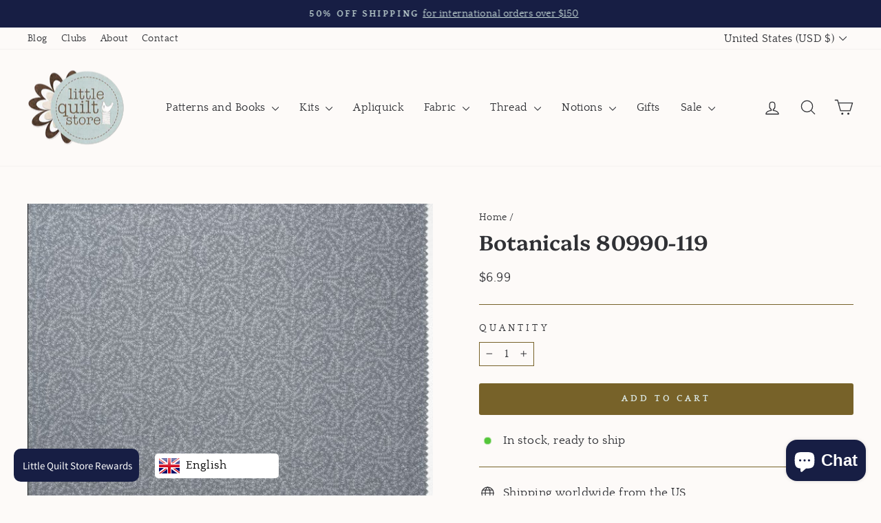

--- FILE ---
content_type: application/javascript
request_url: https://language-translate.uplinkly-static.com/public/language-translate/little-quilt-store.myshopify.com/language-translate.js?t=1723048884
body_size: 78286
content:
(function(){
    /*! For license information please see language-translate.js.LICENSE.txt */
var LanguageTranslate;(function(){var __webpack_modules__={228:function(t){t.exports=function(t,e){(null==e||e>t.length)&&(e=t.length);for(var n=0,r=new Array(e);n<e;n++)r[n]=t[n];return r}},858:function(t){t.exports=function(t){if(Array.isArray(t))return t}},926:function(t){function e(t,e,n,r,i,o,a){try{var s=t[o](a),c=s.value}catch(t){return void n(t)}s.done?e(c):Promise.resolve(c).then(r,i)}t.exports=function(t){return function(){var n=this,r=arguments;return new Promise((function(i,o){var a=t.apply(n,r);function s(t){e(a,i,o,s,c,"next",t)}function c(t){e(a,i,o,s,c,"throw",t)}s(void 0)}))}}},884:function(t){t.exports=function(t,e){if("undefined"!=typeof Symbol&&Symbol.iterator in Object(t)){var n=[],r=!0,i=!1,o=void 0;try{for(var a,s=t[Symbol.iterator]();!(r=(a=s.next()).done)&&(n.push(a.value),!e||n.length!==e);r=!0);}catch(t){i=!0,o=t}finally{try{r||null==s.return||s.return()}finally{if(i)throw o}}return n}}},521:function(t){t.exports=function(){throw new TypeError("Invalid attempt to destructure non-iterable instance.\nIn order to be iterable, non-array objects must have a [Symbol.iterator]() method.")}},38:function(t,e,n){var r=n(858),i=n(884),o=n(379),a=n(521);t.exports=function(t,e){return r(t)||i(t,e)||o(t,e)||a()}},379:function(t,e,n){var r=n(228);t.exports=function(t,e){if(t){if("string"==typeof t)return r(t,e);var n=Object.prototype.toString.call(t).slice(8,-1);return"Object"===n&&t.constructor&&(n=t.constructor.name),"Map"===n||"Set"===n?Array.from(t):"Arguments"===n||/^(?:Ui|I)nt(?:8|16|32)(?:Clamped)?Array$/.test(n)?r(t,e):void 0}}},757:function(t,e,n){t.exports=n(666)},464:function(t,e,n){"use strict";n.d(e,{Z:function(){return Ss}});var r=n(757),i=n.n(r),o=n(926),a=n.n(o),s=Object.freeze({});function c(t){return null==t}function u(t){return null!=t}function l(t){return!0===t}function f(t){return"string"==typeof t||"number"==typeof t||"symbol"==typeof t||"boolean"==typeof t}function p(t){return null!==t&&"object"==typeof t}var d=Object.prototype.toString;function h(t){return"[object Object]"===d.call(t)}function v(t){var e=parseFloat(String(t));return e>=0&&Math.floor(e)===e&&isFinite(t)}function g(t){return u(t)&&"function"==typeof t.then&&"function"==typeof t.catch}function m(t){return null==t?"":Array.isArray(t)||h(t)&&t.toString===d?JSON.stringify(t,null,2):String(t)}function y(t){var e=parseFloat(t);return isNaN(e)?t:e}function _(t,e){for(var n=Object.create(null),r=t.split(","),i=0;i<r.length;i++)n[r[i]]=!0;return e?function(t){return n[t.toLowerCase()]}:function(t){return n[t]}}var b=_("slot,component",!0),x=_("key,ref,slot,slot-scope,is");function k(t,e){if(t.length){var n=t.indexOf(e);if(n>-1)return t.splice(n,1)}}var w=Object.prototype.hasOwnProperty;function S(t,e){return w.call(t,e)}function O(t){var e=Object.create(null);return function(n){return e[n]||(e[n]=t(n))}}var E=/-(\w)/g,C=O((function(t){return t.replace(E,(function(t,e){return e?e.toUpperCase():""}))})),A=O((function(t){return t.charAt(0).toUpperCase()+t.slice(1)})),$=/\B([A-Z])/g,T=O((function(t){return t.replace($,"-$1").toLowerCase()})),L=Function.prototype.bind?function(t,e){return t.bind(e)}:function(t,e){function n(n){var r=arguments.length;return r?r>1?t.apply(e,arguments):t.call(e,n):t.call(e)}return n._length=t.length,n};function N(t,e){e=e||0;for(var n=t.length-e,r=new Array(n);n--;)r[n]=t[n+e];return r}function I(t,e){for(var n in e)t[n]=e[n];return t}function P(t){for(var e={},n=0;n<t.length;n++)t[n]&&I(e,t[n]);return e}function M(t,e,n){}var D=function(t,e,n){return!1},j=function(t){return t};function R(t,e){if(t===e)return!0;var n=p(t),r=p(e);if(!n||!r)return!n&&!r&&String(t)===String(e);try{var i=Array.isArray(t),o=Array.isArray(e);if(i&&o)return t.length===e.length&&t.every((function(t,n){return R(t,e[n])}));if(t instanceof Date&&e instanceof Date)return t.getTime()===e.getTime();if(i||o)return!1;var a=Object.keys(t),s=Object.keys(e);return a.length===s.length&&a.every((function(n){return R(t[n],e[n])}))}catch(t){return!1}}function F(t,e){for(var n=0;n<t.length;n++)if(R(t[n],e))return n;return-1}function V(t){var e=!1;return function(){e||(e=!0,t.apply(this,arguments))}}var B="data-server-rendered",U=["component","directive","filter"],z=["beforeCreate","created","beforeMount","mounted","beforeUpdate","updated","beforeDestroy","destroyed","activated","deactivated","errorCaptured","serverPrefetch"],H={optionMergeStrategies:Object.create(null),silent:!1,productionTip:!1,devtools:!1,performance:!1,errorHandler:null,warnHandler:null,ignoredElements:[],keyCodes:Object.create(null),isReservedTag:D,isReservedAttr:D,isUnknownElement:D,getTagNamespace:M,parsePlatformTagName:j,mustUseProp:D,async:!0,_lifecycleHooks:z},q=/a-zA-Z\u00B7\u00C0-\u00D6\u00D8-\u00F6\u00F8-\u037D\u037F-\u1FFF\u200C-\u200D\u203F-\u2040\u2070-\u218F\u2C00-\u2FEF\u3001-\uD7FF\uF900-\uFDCF\uFDF0-\uFFFD/;function W(t){var e=(t+"").charCodeAt(0);return 36===e||95===e}function K(t,e,n,r){Object.defineProperty(t,e,{value:n,enumerable:!!r,writable:!0,configurable:!0})}var G,J=new RegExp("[^"+q.source+".$_\\d]"),Z="__proto__"in{},X="undefined"!=typeof window,Y="undefined"!=typeof WXEnvironment&&!!WXEnvironment.platform,Q=Y&&WXEnvironment.platform.toLowerCase(),tt=X&&window.navigator.userAgent.toLowerCase(),et=tt&&/msie|trident/.test(tt),nt=tt&&tt.indexOf("msie 9.0")>0,rt=tt&&tt.indexOf("edge/")>0,it=(tt&&tt.indexOf("android"),tt&&/iphone|ipad|ipod|ios/.test(tt)||"ios"===Q),ot=(tt&&/chrome\/\d+/.test(tt),tt&&/phantomjs/.test(tt),tt&&tt.match(/firefox\/(\d+)/)),at={}.watch,st=!1;if(X)try{var ct={};Object.defineProperty(ct,"passive",{get:function(){st=!0}}),window.addEventListener("test-passive",null,ct)}catch(t){}var ut=function(){return void 0===G&&(G=!X&&!Y&&void 0!==n.g&&n.g.process&&"server"===n.g.process.env.VUE_ENV),G},lt=X&&window.__VUE_DEVTOOLS_GLOBAL_HOOK__;function ft(t){return"function"==typeof t&&/native code/.test(t.toString())}var pt,dt="undefined"!=typeof Symbol&&ft(Symbol)&&"undefined"!=typeof Reflect&&ft(Reflect.ownKeys);pt="undefined"!=typeof Set&&ft(Set)?Set:function(){function t(){this.set=Object.create(null)}return t.prototype.has=function(t){return!0===this.set[t]},t.prototype.add=function(t){this.set[t]=!0},t.prototype.clear=function(){this.set=Object.create(null)},t}();var ht=M,vt=0,gt=function(){this.id=vt++,this.subs=[]};gt.prototype.addSub=function(t){this.subs.push(t)},gt.prototype.removeSub=function(t){k(this.subs,t)},gt.prototype.depend=function(){gt.target&&gt.target.addDep(this)},gt.prototype.notify=function(){for(var t=this.subs.slice(),e=0,n=t.length;e<n;e++)t[e].update()},gt.target=null;var mt=[];function yt(t){mt.push(t),gt.target=t}function _t(){mt.pop(),gt.target=mt[mt.length-1]}var bt=function(t,e,n,r,i,o,a,s){this.tag=t,this.data=e,this.children=n,this.text=r,this.elm=i,this.ns=void 0,this.context=o,this.fnContext=void 0,this.fnOptions=void 0,this.fnScopeId=void 0,this.key=e&&e.key,this.componentOptions=a,this.componentInstance=void 0,this.parent=void 0,this.raw=!1,this.isStatic=!1,this.isRootInsert=!0,this.isComment=!1,this.isCloned=!1,this.isOnce=!1,this.asyncFactory=s,this.asyncMeta=void 0,this.isAsyncPlaceholder=!1},xt={child:{configurable:!0}};xt.child.get=function(){return this.componentInstance},Object.defineProperties(bt.prototype,xt);var kt=function(t){void 0===t&&(t="");var e=new bt;return e.text=t,e.isComment=!0,e};function wt(t){return new bt(void 0,void 0,void 0,String(t))}function St(t){var e=new bt(t.tag,t.data,t.children&&t.children.slice(),t.text,t.elm,t.context,t.componentOptions,t.asyncFactory);return e.ns=t.ns,e.isStatic=t.isStatic,e.key=t.key,e.isComment=t.isComment,e.fnContext=t.fnContext,e.fnOptions=t.fnOptions,e.fnScopeId=t.fnScopeId,e.asyncMeta=t.asyncMeta,e.isCloned=!0,e}var Ot=Array.prototype,Et=Object.create(Ot);["push","pop","shift","unshift","splice","sort","reverse"].forEach((function(t){var e=Ot[t];K(Et,t,(function(){for(var n=[],r=arguments.length;r--;)n[r]=arguments[r];var i,o=e.apply(this,n),a=this.__ob__;switch(t){case"push":case"unshift":i=n;break;case"splice":i=n.slice(2)}return i&&a.observeArray(i),a.dep.notify(),o}))}));var Ct=Object.getOwnPropertyNames(Et),At=!0;function $t(t){At=t}var Tt=function(t){this.value=t,this.dep=new gt,this.vmCount=0,K(t,"__ob__",this),Array.isArray(t)?(Z?function(t,e){t.__proto__=e}(t,Et):function(t,e,n){for(var r=0,i=n.length;r<i;r++){var o=n[r];K(t,o,e[o])}}(t,Et,Ct),this.observeArray(t)):this.walk(t)};function Lt(t,e){var n;if(p(t)&&!(t instanceof bt))return S(t,"__ob__")&&t.__ob__ instanceof Tt?n=t.__ob__:At&&!ut()&&(Array.isArray(t)||h(t))&&Object.isExtensible(t)&&!t._isVue&&(n=new Tt(t)),e&&n&&n.vmCount++,n}function Nt(t,e,n,r,i){var o=new gt,a=Object.getOwnPropertyDescriptor(t,e);if(!a||!1!==a.configurable){var s=a&&a.get,c=a&&a.set;s&&!c||2!==arguments.length||(n=t[e]);var u=!i&&Lt(n);Object.defineProperty(t,e,{enumerable:!0,configurable:!0,get:function(){var e=s?s.call(t):n;return gt.target&&(o.depend(),u&&(u.dep.depend(),Array.isArray(e)&&Mt(e))),e},set:function(e){var r=s?s.call(t):n;e===r||e!=e&&r!=r||s&&!c||(c?c.call(t,e):n=e,u=!i&&Lt(e),o.notify())}})}}function It(t,e,n){if(Array.isArray(t)&&v(e))return t.length=Math.max(t.length,e),t.splice(e,1,n),n;if(e in t&&!(e in Object.prototype))return t[e]=n,n;var r=t.__ob__;return t._isVue||r&&r.vmCount?n:r?(Nt(r.value,e,n),r.dep.notify(),n):(t[e]=n,n)}function Pt(t,e){if(Array.isArray(t)&&v(e))t.splice(e,1);else{var n=t.__ob__;t._isVue||n&&n.vmCount||S(t,e)&&(delete t[e],n&&n.dep.notify())}}function Mt(t){for(var e=void 0,n=0,r=t.length;n<r;n++)(e=t[n])&&e.__ob__&&e.__ob__.dep.depend(),Array.isArray(e)&&Mt(e)}Tt.prototype.walk=function(t){for(var e=Object.keys(t),n=0;n<e.length;n++)Nt(t,e[n])},Tt.prototype.observeArray=function(t){for(var e=0,n=t.length;e<n;e++)Lt(t[e])};var Dt=H.optionMergeStrategies;function jt(t,e){if(!e)return t;for(var n,r,i,o=dt?Reflect.ownKeys(e):Object.keys(e),a=0;a<o.length;a++)"__ob__"!==(n=o[a])&&(r=t[n],i=e[n],S(t,n)?r!==i&&h(r)&&h(i)&&jt(r,i):It(t,n,i));return t}function Rt(t,e,n){return n?function(){var r="function"==typeof e?e.call(n,n):e,i="function"==typeof t?t.call(n,n):t;return r?jt(r,i):i}:e?t?function(){return jt("function"==typeof e?e.call(this,this):e,"function"==typeof t?t.call(this,this):t)}:e:t}function Ft(t,e){var n=e?t?t.concat(e):Array.isArray(e)?e:[e]:t;return n?function(t){for(var e=[],n=0;n<t.length;n++)-1===e.indexOf(t[n])&&e.push(t[n]);return e}(n):n}function Vt(t,e,n,r){var i=Object.create(t||null);return e?I(i,e):i}Dt.data=function(t,e,n){return n?Rt(t,e,n):e&&"function"!=typeof e?t:Rt(t,e)},z.forEach((function(t){Dt[t]=Ft})),U.forEach((function(t){Dt[t+"s"]=Vt})),Dt.watch=function(t,e,n,r){if(t===at&&(t=void 0),e===at&&(e=void 0),!e)return Object.create(t||null);if(!t)return e;var i={};for(var o in I(i,t),e){var a=i[o],s=e[o];a&&!Array.isArray(a)&&(a=[a]),i[o]=a?a.concat(s):Array.isArray(s)?s:[s]}return i},Dt.props=Dt.methods=Dt.inject=Dt.computed=function(t,e,n,r){if(!t)return e;var i=Object.create(null);return I(i,t),e&&I(i,e),i},Dt.provide=Rt;var Bt=function(t,e){return void 0===e?t:e};function Ut(t,e,n){if("function"==typeof e&&(e=e.options),function(t,e){var n=t.props;if(n){var r,i,o={};if(Array.isArray(n))for(r=n.length;r--;)"string"==typeof(i=n[r])&&(o[C(i)]={type:null});else if(h(n))for(var a in n)i=n[a],o[C(a)]=h(i)?i:{type:i};t.props=o}}(e),function(t,e){var n=t.inject;if(n){var r=t.inject={};if(Array.isArray(n))for(var i=0;i<n.length;i++)r[n[i]]={from:n[i]};else if(h(n))for(var o in n){var a=n[o];r[o]=h(a)?I({from:o},a):{from:a}}}}(e),function(t){var e=t.directives;if(e)for(var n in e){var r=e[n];"function"==typeof r&&(e[n]={bind:r,update:r})}}(e),!e._base&&(e.extends&&(t=Ut(t,e.extends,n)),e.mixins))for(var r=0,i=e.mixins.length;r<i;r++)t=Ut(t,e.mixins[r],n);var o,a={};for(o in t)s(o);for(o in e)S(t,o)||s(o);function s(r){var i=Dt[r]||Bt;a[r]=i(t[r],e[r],n,r)}return a}function zt(t,e,n,r){if("string"==typeof n){var i=t[e];if(S(i,n))return i[n];var o=C(n);if(S(i,o))return i[o];var a=A(o);return S(i,a)?i[a]:i[n]||i[o]||i[a]}}function Ht(t,e,n,r){var i=e[t],o=!S(n,t),a=n[t],s=Kt(Boolean,i.type);if(s>-1)if(o&&!S(i,"default"))a=!1;else if(""===a||a===T(t)){var c=Kt(String,i.type);(c<0||s<c)&&(a=!0)}if(void 0===a){a=function(t,e,n){if(S(e,"default")){var r=e.default;return t&&t.$options.propsData&&void 0===t.$options.propsData[n]&&void 0!==t._props[n]?t._props[n]:"function"==typeof r&&"Function"!==qt(e.type)?r.call(t):r}}(r,i,t);var u=At;$t(!0),Lt(a),$t(u)}return a}function qt(t){var e=t&&t.toString().match(/^\s*function (\w+)/);return e?e[1]:""}function Wt(t,e){return qt(t)===qt(e)}function Kt(t,e){if(!Array.isArray(e))return Wt(e,t)?0:-1;for(var n=0,r=e.length;n<r;n++)if(Wt(e[n],t))return n;return-1}function Gt(t,e,n){yt();try{if(e)for(var r=e;r=r.$parent;){var i=r.$options.errorCaptured;if(i)for(var o=0;o<i.length;o++)try{if(!1===i[o].call(r,t,e,n))return}catch(t){Zt(t,r,"errorCaptured hook")}}Zt(t,e,n)}finally{_t()}}function Jt(t,e,n,r,i){var o;try{(o=n?t.apply(e,n):t.call(e))&&!o._isVue&&g(o)&&!o._handled&&(o.catch((function(t){return Gt(t,r,i+" (Promise/async)")})),o._handled=!0)}catch(t){Gt(t,r,i)}return o}function Zt(t,e,n){if(H.errorHandler)try{return H.errorHandler.call(null,t,e,n)}catch(e){e!==t&&Xt(e)}Xt(t)}function Xt(t,e,n){if(!X&&!Y||"undefined"==typeof console)throw t;console.error(t)}var Yt,Qt=!1,te=[],ee=!1;function ne(){ee=!1;var t=te.slice(0);te.length=0;for(var e=0;e<t.length;e++)t[e]()}if("undefined"!=typeof Promise&&ft(Promise)){var re=Promise.resolve();Yt=function(){re.then(ne),it&&setTimeout(M)},Qt=!0}else if(et||"undefined"==typeof MutationObserver||!ft(MutationObserver)&&"[object MutationObserverConstructor]"!==MutationObserver.toString())Yt="undefined"!=typeof setImmediate&&ft(setImmediate)?function(){setImmediate(ne)}:function(){setTimeout(ne,0)};else{var ie=1,oe=new MutationObserver(ne),ae=document.createTextNode(String(ie));oe.observe(ae,{characterData:!0}),Yt=function(){ie=(ie+1)%2,ae.data=String(ie)},Qt=!0}function se(t,e){var n;if(te.push((function(){if(t)try{t.call(e)}catch(t){Gt(t,e,"nextTick")}else n&&n(e)})),ee||(ee=!0,Yt()),!t&&"undefined"!=typeof Promise)return new Promise((function(t){n=t}))}var ce=new pt;function ue(t){le(t,ce),ce.clear()}function le(t,e){var n,r,i=Array.isArray(t);if(!(!i&&!p(t)||Object.isFrozen(t)||t instanceof bt)){if(t.__ob__){var o=t.__ob__.dep.id;if(e.has(o))return;e.add(o)}if(i)for(n=t.length;n--;)le(t[n],e);else for(n=(r=Object.keys(t)).length;n--;)le(t[r[n]],e)}}var fe=O((function(t){var e="&"===t.charAt(0),n="~"===(t=e?t.slice(1):t).charAt(0),r="!"===(t=n?t.slice(1):t).charAt(0);return{name:t=r?t.slice(1):t,once:n,capture:r,passive:e}}));function pe(t,e){function n(){var t=arguments,r=n.fns;if(!Array.isArray(r))return Jt(r,null,arguments,e,"v-on handler");for(var i=r.slice(),o=0;o<i.length;o++)Jt(i[o],null,t,e,"v-on handler")}return n.fns=t,n}function de(t,e,n,r,i,o){var a,s,u,f;for(a in t)s=t[a],u=e[a],f=fe(a),c(s)||(c(u)?(c(s.fns)&&(s=t[a]=pe(s,o)),l(f.once)&&(s=t[a]=i(f.name,s,f.capture)),n(f.name,s,f.capture,f.passive,f.params)):s!==u&&(u.fns=s,t[a]=u));for(a in e)c(t[a])&&r((f=fe(a)).name,e[a],f.capture)}function he(t,e,n){var r;t instanceof bt&&(t=t.data.hook||(t.data.hook={}));var i=t[e];function o(){n.apply(this,arguments),k(r.fns,o)}c(i)?r=pe([o]):u(i.fns)&&l(i.merged)?(r=i).fns.push(o):r=pe([i,o]),r.merged=!0,t[e]=r}function ve(t,e,n,r,i){if(u(e)){if(S(e,n))return t[n]=e[n],i||delete e[n],!0;if(S(e,r))return t[n]=e[r],i||delete e[r],!0}return!1}function ge(t){return f(t)?[wt(t)]:Array.isArray(t)?ye(t):void 0}function me(t){return u(t)&&u(t.text)&&!1===t.isComment}function ye(t,e){var n,r,i,o,a=[];for(n=0;n<t.length;n++)c(r=t[n])||"boolean"==typeof r||(o=a[i=a.length-1],Array.isArray(r)?r.length>0&&(me((r=ye(r,(e||"")+"_"+n))[0])&&me(o)&&(a[i]=wt(o.text+r[0].text),r.shift()),a.push.apply(a,r)):f(r)?me(o)?a[i]=wt(o.text+r):""!==r&&a.push(wt(r)):me(r)&&me(o)?a[i]=wt(o.text+r.text):(l(t._isVList)&&u(r.tag)&&c(r.key)&&u(e)&&(r.key="__vlist"+e+"_"+n+"__"),a.push(r)));return a}function _e(t,e){if(t){for(var n=Object.create(null),r=dt?Reflect.ownKeys(t):Object.keys(t),i=0;i<r.length;i++){var o=r[i];if("__ob__"!==o){for(var a=t[o].from,s=e;s;){if(s._provided&&S(s._provided,a)){n[o]=s._provided[a];break}s=s.$parent}if(!s&&"default"in t[o]){var c=t[o].default;n[o]="function"==typeof c?c.call(e):c}}}return n}}function be(t,e){if(!t||!t.length)return{};for(var n={},r=0,i=t.length;r<i;r++){var o=t[r],a=o.data;if(a&&a.attrs&&a.attrs.slot&&delete a.attrs.slot,o.context!==e&&o.fnContext!==e||!a||null==a.slot)(n.default||(n.default=[])).push(o);else{var s=a.slot,c=n[s]||(n[s]=[]);"template"===o.tag?c.push.apply(c,o.children||[]):c.push(o)}}for(var u in n)n[u].every(xe)&&delete n[u];return n}function xe(t){return t.isComment&&!t.asyncFactory||" "===t.text}function ke(t,e,n){var r,i=Object.keys(e).length>0,o=t?!!t.$stable:!i,a=t&&t.$key;if(t){if(t._normalized)return t._normalized;if(o&&n&&n!==s&&a===n.$key&&!i&&!n.$hasNormal)return n;for(var c in r={},t)t[c]&&"$"!==c[0]&&(r[c]=we(e,c,t[c]))}else r={};for(var u in e)u in r||(r[u]=Se(e,u));return t&&Object.isExtensible(t)&&(t._normalized=r),K(r,"$stable",o),K(r,"$key",a),K(r,"$hasNormal",i),r}function we(t,e,n){var r=function(){var t=arguments.length?n.apply(null,arguments):n({});return(t=t&&"object"==typeof t&&!Array.isArray(t)?[t]:ge(t))&&(0===t.length||1===t.length&&t[0].isComment)?void 0:t};return n.proxy&&Object.defineProperty(t,e,{get:r,enumerable:!0,configurable:!0}),r}function Se(t,e){return function(){return t[e]}}function Oe(t,e){var n,r,i,o,a;if(Array.isArray(t)||"string"==typeof t)for(n=new Array(t.length),r=0,i=t.length;r<i;r++)n[r]=e(t[r],r);else if("number"==typeof t)for(n=new Array(t),r=0;r<t;r++)n[r]=e(r+1,r);else if(p(t))if(dt&&t[Symbol.iterator]){n=[];for(var s=t[Symbol.iterator](),c=s.next();!c.done;)n.push(e(c.value,n.length)),c=s.next()}else for(o=Object.keys(t),n=new Array(o.length),r=0,i=o.length;r<i;r++)a=o[r],n[r]=e(t[a],a,r);return u(n)||(n=[]),n._isVList=!0,n}function Ee(t,e,n,r){var i,o=this.$scopedSlots[t];o?(n=n||{},r&&(n=I(I({},r),n)),i=o(n)||e):i=this.$slots[t]||e;var a=n&&n.slot;return a?this.$createElement("template",{slot:a},i):i}function Ce(t){return zt(this.$options,"filters",t)||j}function Ae(t,e){return Array.isArray(t)?-1===t.indexOf(e):t!==e}function $e(t,e,n,r,i){var o=H.keyCodes[e]||n;return i&&r&&!H.keyCodes[e]?Ae(i,r):o?Ae(o,t):r?T(r)!==e:void 0}function Te(t,e,n,r,i){if(n&&p(n)){var o;Array.isArray(n)&&(n=P(n));var a=function(a){if("class"===a||"style"===a||x(a))o=t;else{var s=t.attrs&&t.attrs.type;o=r||H.mustUseProp(e,s,a)?t.domProps||(t.domProps={}):t.attrs||(t.attrs={})}var c=C(a),u=T(a);c in o||u in o||(o[a]=n[a],i&&((t.on||(t.on={}))["update:"+a]=function(t){n[a]=t}))};for(var s in n)a(s)}return t}function Le(t,e){var n=this._staticTrees||(this._staticTrees=[]),r=n[t];return r&&!e||Ie(r=n[t]=this.$options.staticRenderFns[t].call(this._renderProxy,null,this),"__static__"+t,!1),r}function Ne(t,e,n){return Ie(t,"__once__"+e+(n?"_"+n:""),!0),t}function Ie(t,e,n){if(Array.isArray(t))for(var r=0;r<t.length;r++)t[r]&&"string"!=typeof t[r]&&Pe(t[r],e+"_"+r,n);else Pe(t,e,n)}function Pe(t,e,n){t.isStatic=!0,t.key=e,t.isOnce=n}function Me(t,e){if(e&&h(e)){var n=t.on=t.on?I({},t.on):{};for(var r in e){var i=n[r],o=e[r];n[r]=i?[].concat(i,o):o}}return t}function De(t,e,n,r){e=e||{$stable:!n};for(var i=0;i<t.length;i++){var o=t[i];Array.isArray(o)?De(o,e,n):o&&(o.proxy&&(o.fn.proxy=!0),e[o.key]=o.fn)}return r&&(e.$key=r),e}function je(t,e){for(var n=0;n<e.length;n+=2){var r=e[n];"string"==typeof r&&r&&(t[e[n]]=e[n+1])}return t}function Re(t,e){return"string"==typeof t?e+t:t}function Fe(t){t._o=Ne,t._n=y,t._s=m,t._l=Oe,t._t=Ee,t._q=R,t._i=F,t._m=Le,t._f=Ce,t._k=$e,t._b=Te,t._v=wt,t._e=kt,t._u=De,t._g=Me,t._d=je,t._p=Re}function Ve(t,e,n,r,i){var o,a=this,c=i.options;S(r,"_uid")?(o=Object.create(r))._original=r:(o=r,r=r._original);var u=l(c._compiled),f=!u;this.data=t,this.props=e,this.children=n,this.parent=r,this.listeners=t.on||s,this.injections=_e(c.inject,r),this.slots=function(){return a.$slots||ke(t.scopedSlots,a.$slots=be(n,r)),a.$slots},Object.defineProperty(this,"scopedSlots",{enumerable:!0,get:function(){return ke(t.scopedSlots,this.slots())}}),u&&(this.$options=c,this.$slots=this.slots(),this.$scopedSlots=ke(t.scopedSlots,this.$slots)),c._scopeId?this._c=function(t,e,n,i){var a=Ke(o,t,e,n,i,f);return a&&!Array.isArray(a)&&(a.fnScopeId=c._scopeId,a.fnContext=r),a}:this._c=function(t,e,n,r){return Ke(o,t,e,n,r,f)}}function Be(t,e,n,r,i){var o=St(t);return o.fnContext=n,o.fnOptions=r,e.slot&&((o.data||(o.data={})).slot=e.slot),o}function Ue(t,e){for(var n in e)t[C(n)]=e[n]}Fe(Ve.prototype);var ze={init:function(t,e){if(t.componentInstance&&!t.componentInstance._isDestroyed&&t.data.keepAlive){var n=t;ze.prepatch(n,n)}else(t.componentInstance=function(t,e){var n={_isComponent:!0,_parentVnode:t,parent:e},r=t.data.inlineTemplate;return u(r)&&(n.render=r.render,n.staticRenderFns=r.staticRenderFns),new t.componentOptions.Ctor(n)}(t,on)).$mount(e?t.elm:void 0,e)},prepatch:function(t,e){var n=e.componentOptions;!function(t,e,n,r,i){var o=r.data.scopedSlots,a=t.$scopedSlots,c=!!(o&&!o.$stable||a!==s&&!a.$stable||o&&t.$scopedSlots.$key!==o.$key),u=!!(i||t.$options._renderChildren||c);if(t.$options._parentVnode=r,t.$vnode=r,t._vnode&&(t._vnode.parent=r),t.$options._renderChildren=i,t.$attrs=r.data.attrs||s,t.$listeners=n||s,e&&t.$options.props){$t(!1);for(var l=t._props,f=t.$options._propKeys||[],p=0;p<f.length;p++){var d=f[p],h=t.$options.props;l[d]=Ht(d,h,e,t)}$t(!0),t.$options.propsData=e}n=n||s;var v=t.$options._parentListeners;t.$options._parentListeners=n,rn(t,n,v),u&&(t.$slots=be(i,r.context),t.$forceUpdate())}(e.componentInstance=t.componentInstance,n.propsData,n.listeners,e,n.children)},insert:function(t){var e,n=t.context,r=t.componentInstance;r._isMounted||(r._isMounted=!0,ln(r,"mounted")),t.data.keepAlive&&(n._isMounted?((e=r)._inactive=!1,pn.push(e)):cn(r,!0))},destroy:function(t){var e=t.componentInstance;e._isDestroyed||(t.data.keepAlive?un(e,!0):e.$destroy())}},He=Object.keys(ze);function qe(t,e,n,r,i){if(!c(t)){var o=n.$options._base;if(p(t)&&(t=o.extend(t)),"function"==typeof t){var a;if(c(t.cid)&&(t=function(t,e){if(l(t.error)&&u(t.errorComp))return t.errorComp;if(u(t.resolved))return t.resolved;var n=Ze;if(n&&u(t.owners)&&-1===t.owners.indexOf(n)&&t.owners.push(n),l(t.loading)&&u(t.loadingComp))return t.loadingComp;if(n&&!u(t.owners)){var r=t.owners=[n],i=!0,o=null,a=null;n.$on("hook:destroyed",(function(){return k(r,n)}));var s=function(t){for(var e=0,n=r.length;e<n;e++)r[e].$forceUpdate();t&&(r.length=0,null!==o&&(clearTimeout(o),o=null),null!==a&&(clearTimeout(a),a=null))},f=V((function(n){t.resolved=Xe(n,e),i?r.length=0:s(!0)})),d=V((function(e){u(t.errorComp)&&(t.error=!0,s(!0))})),h=t(f,d);return p(h)&&(g(h)?c(t.resolved)&&h.then(f,d):g(h.component)&&(h.component.then(f,d),u(h.error)&&(t.errorComp=Xe(h.error,e)),u(h.loading)&&(t.loadingComp=Xe(h.loading,e),0===h.delay?t.loading=!0:o=setTimeout((function(){o=null,c(t.resolved)&&c(t.error)&&(t.loading=!0,s(!1))}),h.delay||200)),u(h.timeout)&&(a=setTimeout((function(){a=null,c(t.resolved)&&d(null)}),h.timeout)))),i=!1,t.loading?t.loadingComp:t.resolved}}(a=t,o),void 0===t))return function(t,e,n,r,i){var o=kt();return o.asyncFactory=t,o.asyncMeta={data:e,context:n,children:r,tag:i},o}(a,e,n,r,i);e=e||{},Ln(t),u(e.model)&&function(t,e){var n=t.model&&t.model.prop||"value",r=t.model&&t.model.event||"input";(e.attrs||(e.attrs={}))[n]=e.model.value;var i=e.on||(e.on={}),o=i[r],a=e.model.callback;u(o)?(Array.isArray(o)?-1===o.indexOf(a):o!==a)&&(i[r]=[a].concat(o)):i[r]=a}(t.options,e);var f=function(t,e,n){var r=e.options.props;if(!c(r)){var i={},o=t.attrs,a=t.props;if(u(o)||u(a))for(var s in r){var l=T(s);ve(i,a,s,l,!0)||ve(i,o,s,l,!1)}return i}}(e,t);if(l(t.options.functional))return function(t,e,n,r,i){var o=t.options,a={},c=o.props;if(u(c))for(var l in c)a[l]=Ht(l,c,e||s);else u(n.attrs)&&Ue(a,n.attrs),u(n.props)&&Ue(a,n.props);var f=new Ve(n,a,i,r,t),p=o.render.call(null,f._c,f);if(p instanceof bt)return Be(p,n,f.parent,o);if(Array.isArray(p)){for(var d=ge(p)||[],h=new Array(d.length),v=0;v<d.length;v++)h[v]=Be(d[v],n,f.parent,o);return h}}(t,f,e,n,r);var d=e.on;if(e.on=e.nativeOn,l(t.options.abstract)){var h=e.slot;e={},h&&(e.slot=h)}!function(t){for(var e=t.hook||(t.hook={}),n=0;n<He.length;n++){var r=He[n],i=e[r],o=ze[r];i===o||i&&i._merged||(e[r]=i?We(o,i):o)}}(e);var v=t.options.name||i;return new bt("vue-component-"+t.cid+(v?"-"+v:""),e,void 0,void 0,void 0,n,{Ctor:t,propsData:f,listeners:d,tag:i,children:r},a)}}}function We(t,e){var n=function(n,r){t(n,r),e(n,r)};return n._merged=!0,n}function Ke(t,e,n,r,i,o){return(Array.isArray(n)||f(n))&&(i=r,r=n,n=void 0),l(o)&&(i=2),function(t,e,n,r,i){if(u(n)&&u(n.__ob__))return kt();if(u(n)&&u(n.is)&&(e=n.is),!e)return kt();var o,a,s;(Array.isArray(r)&&"function"==typeof r[0]&&((n=n||{}).scopedSlots={default:r[0]},r.length=0),2===i?r=ge(r):1===i&&(r=function(t){for(var e=0;e<t.length;e++)if(Array.isArray(t[e]))return Array.prototype.concat.apply([],t);return t}(r)),"string"==typeof e)?(a=t.$vnode&&t.$vnode.ns||H.getTagNamespace(e),o=H.isReservedTag(e)?new bt(H.parsePlatformTagName(e),n,r,void 0,void 0,t):n&&n.pre||!u(s=zt(t.$options,"components",e))?new bt(e,n,r,void 0,void 0,t):qe(s,n,t,r,e)):o=qe(e,n,t,r);return Array.isArray(o)?o:u(o)?(u(a)&&Ge(o,a),u(n)&&function(t){p(t.style)&&ue(t.style),p(t.class)&&ue(t.class)}(n),o):kt()}(t,e,n,r,i)}function Ge(t,e,n){if(t.ns=e,"foreignObject"===t.tag&&(e=void 0,n=!0),u(t.children))for(var r=0,i=t.children.length;r<i;r++){var o=t.children[r];u(o.tag)&&(c(o.ns)||l(n)&&"svg"!==o.tag)&&Ge(o,e,n)}}var Je,Ze=null;function Xe(t,e){return(t.__esModule||dt&&"Module"===t[Symbol.toStringTag])&&(t=t.default),p(t)?e.extend(t):t}function Ye(t){return t.isComment&&t.asyncFactory}function Qe(t){if(Array.isArray(t))for(var e=0;e<t.length;e++){var n=t[e];if(u(n)&&(u(n.componentOptions)||Ye(n)))return n}}function tn(t,e){Je.$on(t,e)}function en(t,e){Je.$off(t,e)}function nn(t,e){var n=Je;return function r(){var i=e.apply(null,arguments);null!==i&&n.$off(t,r)}}function rn(t,e,n){Je=t,de(e,n||{},tn,en,nn,t),Je=void 0}var on=null;function an(t){var e=on;return on=t,function(){on=e}}function sn(t){for(;t&&(t=t.$parent);)if(t._inactive)return!0;return!1}function cn(t,e){if(e){if(t._directInactive=!1,sn(t))return}else if(t._directInactive)return;if(t._inactive||null===t._inactive){t._inactive=!1;for(var n=0;n<t.$children.length;n++)cn(t.$children[n]);ln(t,"activated")}}function un(t,e){if(!(e&&(t._directInactive=!0,sn(t))||t._inactive)){t._inactive=!0;for(var n=0;n<t.$children.length;n++)un(t.$children[n]);ln(t,"deactivated")}}function ln(t,e){yt();var n=t.$options[e],r=e+" hook";if(n)for(var i=0,o=n.length;i<o;i++)Jt(n[i],t,null,t,r);t._hasHookEvent&&t.$emit("hook:"+e),_t()}var fn=[],pn=[],dn={},hn=!1,vn=!1,gn=0,mn=0,yn=Date.now;if(X&&!et){var _n=window.performance;_n&&"function"==typeof _n.now&&yn()>document.createEvent("Event").timeStamp&&(yn=function(){return _n.now()})}function bn(){var t,e;for(mn=yn(),vn=!0,fn.sort((function(t,e){return t.id-e.id})),gn=0;gn<fn.length;gn++)(t=fn[gn]).before&&t.before(),e=t.id,dn[e]=null,t.run();var n=pn.slice(),r=fn.slice();gn=fn.length=pn.length=0,dn={},hn=vn=!1,function(t){for(var e=0;e<t.length;e++)t[e]._inactive=!0,cn(t[e],!0)}(n),function(t){for(var e=t.length;e--;){var n=t[e],r=n.vm;r._watcher===n&&r._isMounted&&!r._isDestroyed&&ln(r,"updated")}}(r),lt&&H.devtools&&lt.emit("flush")}var xn=0,kn=function(t,e,n,r,i){this.vm=t,i&&(t._watcher=this),t._watchers.push(this),r?(this.deep=!!r.deep,this.user=!!r.user,this.lazy=!!r.lazy,this.sync=!!r.sync,this.before=r.before):this.deep=this.user=this.lazy=this.sync=!1,this.cb=n,this.id=++xn,this.active=!0,this.dirty=this.lazy,this.deps=[],this.newDeps=[],this.depIds=new pt,this.newDepIds=new pt,this.expression="","function"==typeof e?this.getter=e:(this.getter=function(t){if(!J.test(t)){var e=t.split(".");return function(t){for(var n=0;n<e.length;n++){if(!t)return;t=t[e[n]]}return t}}}(e),this.getter||(this.getter=M)),this.value=this.lazy?void 0:this.get()};kn.prototype.get=function(){var t;yt(this);var e=this.vm;try{t=this.getter.call(e,e)}catch(t){if(!this.user)throw t;Gt(t,e,'getter for watcher "'+this.expression+'"')}finally{this.deep&&ue(t),_t(),this.cleanupDeps()}return t},kn.prototype.addDep=function(t){var e=t.id;this.newDepIds.has(e)||(this.newDepIds.add(e),this.newDeps.push(t),this.depIds.has(e)||t.addSub(this))},kn.prototype.cleanupDeps=function(){for(var t=this.deps.length;t--;){var e=this.deps[t];this.newDepIds.has(e.id)||e.removeSub(this)}var n=this.depIds;this.depIds=this.newDepIds,this.newDepIds=n,this.newDepIds.clear(),n=this.deps,this.deps=this.newDeps,this.newDeps=n,this.newDeps.length=0},kn.prototype.update=function(){this.lazy?this.dirty=!0:this.sync?this.run():function(t){var e=t.id;if(null==dn[e]){if(dn[e]=!0,vn){for(var n=fn.length-1;n>gn&&fn[n].id>t.id;)n--;fn.splice(n+1,0,t)}else fn.push(t);hn||(hn=!0,se(bn))}}(this)},kn.prototype.run=function(){if(this.active){var t=this.get();if(t!==this.value||p(t)||this.deep){var e=this.value;if(this.value=t,this.user)try{this.cb.call(this.vm,t,e)}catch(t){Gt(t,this.vm,'callback for watcher "'+this.expression+'"')}else this.cb.call(this.vm,t,e)}}},kn.prototype.evaluate=function(){this.value=this.get(),this.dirty=!1},kn.prototype.depend=function(){for(var t=this.deps.length;t--;)this.deps[t].depend()},kn.prototype.teardown=function(){if(this.active){this.vm._isBeingDestroyed||k(this.vm._watchers,this);for(var t=this.deps.length;t--;)this.deps[t].removeSub(this);this.active=!1}};var wn={enumerable:!0,configurable:!0,get:M,set:M};function Sn(t,e,n){wn.get=function(){return this[e][n]},wn.set=function(t){this[e][n]=t},Object.defineProperty(t,n,wn)}var On={lazy:!0};function En(t,e,n){var r=!ut();"function"==typeof n?(wn.get=r?Cn(e):An(n),wn.set=M):(wn.get=n.get?r&&!1!==n.cache?Cn(e):An(n.get):M,wn.set=n.set||M),Object.defineProperty(t,e,wn)}function Cn(t){return function(){var e=this._computedWatchers&&this._computedWatchers[t];if(e)return e.dirty&&e.evaluate(),gt.target&&e.depend(),e.value}}function An(t){return function(){return t.call(this,this)}}function $n(t,e,n,r){return h(n)&&(r=n,n=n.handler),"string"==typeof n&&(n=t[n]),t.$watch(e,n,r)}var Tn=0;function Ln(t){var e=t.options;if(t.super){var n=Ln(t.super);if(n!==t.superOptions){t.superOptions=n;var r=function(t){var e,n=t.options,r=t.sealedOptions;for(var i in n)n[i]!==r[i]&&(e||(e={}),e[i]=n[i]);return e}(t);r&&I(t.extendOptions,r),(e=t.options=Ut(n,t.extendOptions)).name&&(e.components[e.name]=t)}}return e}function Nn(t){this._init(t)}function In(t){return t&&(t.Ctor.options.name||t.tag)}function Pn(t,e){return Array.isArray(t)?t.indexOf(e)>-1:"string"==typeof t?t.split(",").indexOf(e)>-1:(n=t,!("[object RegExp]"!==d.call(n))&&t.test(e));var n}function Mn(t,e){var n=t.cache,r=t.keys,i=t._vnode;for(var o in n){var a=n[o];if(a){var s=In(a.componentOptions);s&&!e(s)&&Dn(n,o,r,i)}}}function Dn(t,e,n,r){var i=t[e];!i||r&&i.tag===r.tag||i.componentInstance.$destroy(),t[e]=null,k(n,e)}!function(t){t.prototype._init=function(t){var e=this;e._uid=Tn++,e._isVue=!0,t&&t._isComponent?function(t,e){var n=t.$options=Object.create(t.constructor.options),r=e._parentVnode;n.parent=e.parent,n._parentVnode=r;var i=r.componentOptions;n.propsData=i.propsData,n._parentListeners=i.listeners,n._renderChildren=i.children,n._componentTag=i.tag,e.render&&(n.render=e.render,n.staticRenderFns=e.staticRenderFns)}(e,t):e.$options=Ut(Ln(e.constructor),t||{},e),e._renderProxy=e,e._self=e,function(t){var e=t.$options,n=e.parent;if(n&&!e.abstract){for(;n.$options.abstract&&n.$parent;)n=n.$parent;n.$children.push(t)}t.$parent=n,t.$root=n?n.$root:t,t.$children=[],t.$refs={},t._watcher=null,t._inactive=null,t._directInactive=!1,t._isMounted=!1,t._isDestroyed=!1,t._isBeingDestroyed=!1}(e),function(t){t._events=Object.create(null),t._hasHookEvent=!1;var e=t.$options._parentListeners;e&&rn(t,e)}(e),function(t){t._vnode=null,t._staticTrees=null;var e=t.$options,n=t.$vnode=e._parentVnode,r=n&&n.context;t.$slots=be(e._renderChildren,r),t.$scopedSlots=s,t._c=function(e,n,r,i){return Ke(t,e,n,r,i,!1)},t.$createElement=function(e,n,r,i){return Ke(t,e,n,r,i,!0)};var i=n&&n.data;Nt(t,"$attrs",i&&i.attrs||s,null,!0),Nt(t,"$listeners",e._parentListeners||s,null,!0)}(e),ln(e,"beforeCreate"),function(t){var e=_e(t.$options.inject,t);e&&($t(!1),Object.keys(e).forEach((function(n){Nt(t,n,e[n])})),$t(!0))}(e),function(t){t._watchers=[];var e=t.$options;e.props&&function(t,e){var n=t.$options.propsData||{},r=t._props={},i=t.$options._propKeys=[];t.$parent&&$t(!1);var o=function(o){i.push(o);var a=Ht(o,e,n,t);Nt(r,o,a),o in t||Sn(t,"_props",o)};for(var a in e)o(a);$t(!0)}(t,e.props),e.methods&&function(t,e){for(var n in t.$options.props,e)t[n]="function"!=typeof e[n]?M:L(e[n],t)}(t,e.methods),e.data?function(t){var e=t.$options.data;h(e=t._data="function"==typeof e?function(t,e){yt();try{return t.call(e,e)}catch(t){return Gt(t,e,"data()"),{}}finally{_t()}}(e,t):e||{})||(e={});for(var n=Object.keys(e),r=t.$options.props,i=(t.$options.methods,n.length);i--;){var o=n[i];r&&S(r,o)||W(o)||Sn(t,"_data",o)}Lt(e,!0)}(t):Lt(t._data={},!0),e.computed&&function(t,e){var n=t._computedWatchers=Object.create(null),r=ut();for(var i in e){var o=e[i],a="function"==typeof o?o:o.get;r||(n[i]=new kn(t,a||M,M,On)),i in t||En(t,i,o)}}(t,e.computed),e.watch&&e.watch!==at&&function(t,e){for(var n in e){var r=e[n];if(Array.isArray(r))for(var i=0;i<r.length;i++)$n(t,n,r[i]);else $n(t,n,r)}}(t,e.watch)}(e),function(t){var e=t.$options.provide;e&&(t._provided="function"==typeof e?e.call(t):e)}(e),ln(e,"created"),e.$options.el&&e.$mount(e.$options.el)}}(Nn),function(t){Object.defineProperty(t.prototype,"$data",{get:function(){return this._data}}),Object.defineProperty(t.prototype,"$props",{get:function(){return this._props}}),t.prototype.$set=It,t.prototype.$delete=Pt,t.prototype.$watch=function(t,e,n){var r=this;if(h(e))return $n(r,t,e,n);(n=n||{}).user=!0;var i=new kn(r,t,e,n);if(n.immediate)try{e.call(r,i.value)}catch(t){Gt(t,r,'callback for immediate watcher "'+i.expression+'"')}return function(){i.teardown()}}}(Nn),function(t){var e=/^hook:/;t.prototype.$on=function(t,n){var r=this;if(Array.isArray(t))for(var i=0,o=t.length;i<o;i++)r.$on(t[i],n);else(r._events[t]||(r._events[t]=[])).push(n),e.test(t)&&(r._hasHookEvent=!0);return r},t.prototype.$once=function(t,e){var n=this;function r(){n.$off(t,r),e.apply(n,arguments)}return r.fn=e,n.$on(t,r),n},t.prototype.$off=function(t,e){var n=this;if(!arguments.length)return n._events=Object.create(null),n;if(Array.isArray(t)){for(var r=0,i=t.length;r<i;r++)n.$off(t[r],e);return n}var o,a=n._events[t];if(!a)return n;if(!e)return n._events[t]=null,n;for(var s=a.length;s--;)if((o=a[s])===e||o.fn===e){a.splice(s,1);break}return n},t.prototype.$emit=function(t){var e=this,n=e._events[t];if(n){n=n.length>1?N(n):n;for(var r=N(arguments,1),i='event handler for "'+t+'"',o=0,a=n.length;o<a;o++)Jt(n[o],e,r,e,i)}return e}}(Nn),function(t){t.prototype._update=function(t,e){var n=this,r=n.$el,i=n._vnode,o=an(n);n._vnode=t,n.$el=i?n.__patch__(i,t):n.__patch__(n.$el,t,e,!1),o(),r&&(r.__vue__=null),n.$el&&(n.$el.__vue__=n),n.$vnode&&n.$parent&&n.$vnode===n.$parent._vnode&&(n.$parent.$el=n.$el)},t.prototype.$forceUpdate=function(){this._watcher&&this._watcher.update()},t.prototype.$destroy=function(){var t=this;if(!t._isBeingDestroyed){ln(t,"beforeDestroy"),t._isBeingDestroyed=!0;var e=t.$parent;!e||e._isBeingDestroyed||t.$options.abstract||k(e.$children,t),t._watcher&&t._watcher.teardown();for(var n=t._watchers.length;n--;)t._watchers[n].teardown();t._data.__ob__&&t._data.__ob__.vmCount--,t._isDestroyed=!0,t.__patch__(t._vnode,null),ln(t,"destroyed"),t.$off(),t.$el&&(t.$el.__vue__=null),t.$vnode&&(t.$vnode.parent=null)}}}(Nn),function(t){Fe(t.prototype),t.prototype.$nextTick=function(t){return se(t,this)},t.prototype._render=function(){var t,e=this,n=e.$options,r=n.render,i=n._parentVnode;i&&(e.$scopedSlots=ke(i.data.scopedSlots,e.$slots,e.$scopedSlots)),e.$vnode=i;try{Ze=e,t=r.call(e._renderProxy,e.$createElement)}catch(n){Gt(n,e,"render"),t=e._vnode}finally{Ze=null}return Array.isArray(t)&&1===t.length&&(t=t[0]),t instanceof bt||(t=kt()),t.parent=i,t}}(Nn);var jn=[String,RegExp,Array],Rn={KeepAlive:{name:"keep-alive",abstract:!0,props:{include:jn,exclude:jn,max:[String,Number]},created:function(){this.cache=Object.create(null),this.keys=[]},destroyed:function(){for(var t in this.cache)Dn(this.cache,t,this.keys)},mounted:function(){var t=this;this.$watch("include",(function(e){Mn(t,(function(t){return Pn(e,t)}))})),this.$watch("exclude",(function(e){Mn(t,(function(t){return!Pn(e,t)}))}))},render:function(){var t=this.$slots.default,e=Qe(t),n=e&&e.componentOptions;if(n){var r=In(n),i=this.include,o=this.exclude;if(i&&(!r||!Pn(i,r))||o&&r&&Pn(o,r))return e;var a=this.cache,s=this.keys,c=null==e.key?n.Ctor.cid+(n.tag?"::"+n.tag:""):e.key;a[c]?(e.componentInstance=a[c].componentInstance,k(s,c),s.push(c)):(a[c]=e,s.push(c),this.max&&s.length>parseInt(this.max)&&Dn(a,s[0],s,this._vnode)),e.data.keepAlive=!0}return e||t&&t[0]}}};!function(t){var e={get:function(){return H}};Object.defineProperty(t,"config",e),t.util={warn:ht,extend:I,mergeOptions:Ut,defineReactive:Nt},t.set=It,t.delete=Pt,t.nextTick=se,t.observable=function(t){return Lt(t),t},t.options=Object.create(null),U.forEach((function(e){t.options[e+"s"]=Object.create(null)})),t.options._base=t,I(t.options.components,Rn),function(t){t.use=function(t){var e=this._installedPlugins||(this._installedPlugins=[]);if(e.indexOf(t)>-1)return this;var n=N(arguments,1);return n.unshift(this),"function"==typeof t.install?t.install.apply(t,n):"function"==typeof t&&t.apply(null,n),e.push(t),this}}(t),function(t){t.mixin=function(t){return this.options=Ut(this.options,t),this}}(t),function(t){t.cid=0;var e=1;t.extend=function(t){t=t||{};var n=this,r=n.cid,i=t._Ctor||(t._Ctor={});if(i[r])return i[r];var o=t.name||n.options.name,a=function(t){this._init(t)};return(a.prototype=Object.create(n.prototype)).constructor=a,a.cid=e++,a.options=Ut(n.options,t),a.super=n,a.options.props&&function(t){var e=t.options.props;for(var n in e)Sn(t.prototype,"_props",n)}(a),a.options.computed&&function(t){var e=t.options.computed;for(var n in e)En(t.prototype,n,e[n])}(a),a.extend=n.extend,a.mixin=n.mixin,a.use=n.use,U.forEach((function(t){a[t]=n[t]})),o&&(a.options.components[o]=a),a.superOptions=n.options,a.extendOptions=t,a.sealedOptions=I({},a.options),i[r]=a,a}}(t),function(t){U.forEach((function(e){t[e]=function(t,n){return n?("component"===e&&h(n)&&(n.name=n.name||t,n=this.options._base.extend(n)),"directive"===e&&"function"==typeof n&&(n={bind:n,update:n}),this.options[e+"s"][t]=n,n):this.options[e+"s"][t]}}))}(t)}(Nn),Object.defineProperty(Nn.prototype,"$isServer",{get:ut}),Object.defineProperty(Nn.prototype,"$ssrContext",{get:function(){return this.$vnode&&this.$vnode.ssrContext}}),Object.defineProperty(Nn,"FunctionalRenderContext",{value:Ve}),Nn.version="2.6.11";var Fn=_("style,class"),Vn=_("input,textarea,option,select,progress"),Bn=function(t,e,n){return"value"===n&&Vn(t)&&"button"!==e||"selected"===n&&"option"===t||"checked"===n&&"input"===t||"muted"===n&&"video"===t},Un=_("contenteditable,draggable,spellcheck"),zn=_("events,caret,typing,plaintext-only"),Hn=_("allowfullscreen,async,autofocus,autoplay,checked,compact,controls,declare,default,defaultchecked,defaultmuted,defaultselected,defer,disabled,enabled,formnovalidate,hidden,indeterminate,inert,ismap,itemscope,loop,multiple,muted,nohref,noresize,noshade,novalidate,nowrap,open,pauseonexit,readonly,required,reversed,scoped,seamless,selected,sortable,translate,truespeed,typemustmatch,visible"),qn="http://www.w3.org/1999/xlink",Wn=function(t){return":"===t.charAt(5)&&"xlink"===t.slice(0,5)},Kn=function(t){return Wn(t)?t.slice(6,t.length):""},Gn=function(t){return null==t||!1===t};function Jn(t,e){return{staticClass:Zn(t.staticClass,e.staticClass),class:u(t.class)?[t.class,e.class]:e.class}}function Zn(t,e){return t?e?t+" "+e:t:e||""}function Xn(t){return Array.isArray(t)?function(t){for(var e,n="",r=0,i=t.length;r<i;r++)u(e=Xn(t[r]))&&""!==e&&(n&&(n+=" "),n+=e);return n}(t):p(t)?function(t){var e="";for(var n in t)t[n]&&(e&&(e+=" "),e+=n);return e}(t):"string"==typeof t?t:""}var Yn={svg:"http://www.w3.org/2000/svg",math:"http://www.w3.org/1998/Math/MathML"},Qn=_("html,body,base,head,link,meta,style,title,address,article,aside,footer,header,h1,h2,h3,h4,h5,h6,hgroup,nav,section,div,dd,dl,dt,figcaption,figure,picture,hr,img,li,main,ol,p,pre,ul,a,b,abbr,bdi,bdo,br,cite,code,data,dfn,em,i,kbd,mark,q,rp,rt,rtc,ruby,s,samp,small,span,strong,sub,sup,time,u,var,wbr,area,audio,map,track,video,embed,object,param,source,canvas,script,noscript,del,ins,caption,col,colgroup,table,thead,tbody,td,th,tr,button,datalist,fieldset,form,input,label,legend,meter,optgroup,option,output,progress,select,textarea,details,dialog,menu,menuitem,summary,content,element,shadow,template,blockquote,iframe,tfoot"),tr=_("svg,animate,circle,clippath,cursor,defs,desc,ellipse,filter,font-face,foreignObject,g,glyph,image,line,marker,mask,missing-glyph,path,pattern,polygon,polyline,rect,switch,symbol,text,textpath,tspan,use,view",!0),er=function(t){return Qn(t)||tr(t)};function nr(t){return tr(t)?"svg":"math"===t?"math":void 0}var rr=Object.create(null),ir=_("text,number,password,search,email,tel,url");function or(t){return"string"==typeof t?document.querySelector(t)||document.createElement("div"):t}var ar=Object.freeze({createElement:function(t,e){var n=document.createElement(t);return"select"!==t||e.data&&e.data.attrs&&void 0!==e.data.attrs.multiple&&n.setAttribute("multiple","multiple"),n},createElementNS:function(t,e){return document.createElementNS(Yn[t],e)},createTextNode:function(t){return document.createTextNode(t)},createComment:function(t){return document.createComment(t)},insertBefore:function(t,e,n){t.insertBefore(e,n)},removeChild:function(t,e){t.removeChild(e)},appendChild:function(t,e){t.appendChild(e)},parentNode:function(t){return t.parentNode},nextSibling:function(t){return t.nextSibling},tagName:function(t){return t.tagName},setTextContent:function(t,e){t.textContent=e},setStyleScope:function(t,e){t.setAttribute(e,"")}}),sr={create:function(t,e){cr(e)},update:function(t,e){t.data.ref!==e.data.ref&&(cr(t,!0),cr(e))},destroy:function(t){cr(t,!0)}};function cr(t,e){var n=t.data.ref;if(u(n)){var r=t.context,i=t.componentInstance||t.elm,o=r.$refs;e?Array.isArray(o[n])?k(o[n],i):o[n]===i&&(o[n]=void 0):t.data.refInFor?Array.isArray(o[n])?o[n].indexOf(i)<0&&o[n].push(i):o[n]=[i]:o[n]=i}}var ur=new bt("",{},[]),lr=["create","activate","update","remove","destroy"];function fr(t,e){return t.key===e.key&&(t.tag===e.tag&&t.isComment===e.isComment&&u(t.data)===u(e.data)&&function(t,e){if("input"!==t.tag)return!0;var n,r=u(n=t.data)&&u(n=n.attrs)&&n.type,i=u(n=e.data)&&u(n=n.attrs)&&n.type;return r===i||ir(r)&&ir(i)}(t,e)||l(t.isAsyncPlaceholder)&&t.asyncFactory===e.asyncFactory&&c(e.asyncFactory.error))}function pr(t,e,n){var r,i,o={};for(r=e;r<=n;++r)u(i=t[r].key)&&(o[i]=r);return o}var dr={create:hr,update:hr,destroy:function(t){hr(t,ur)}};function hr(t,e){(t.data.directives||e.data.directives)&&function(t,e){var n,r,i,o=t===ur,a=e===ur,s=gr(t.data.directives,t.context),c=gr(e.data.directives,e.context),u=[],l=[];for(n in c)r=s[n],i=c[n],r?(i.oldValue=r.value,i.oldArg=r.arg,yr(i,"update",e,t),i.def&&i.def.componentUpdated&&l.push(i)):(yr(i,"bind",e,t),i.def&&i.def.inserted&&u.push(i));if(u.length){var f=function(){for(var n=0;n<u.length;n++)yr(u[n],"inserted",e,t)};o?he(e,"insert",f):f()}if(l.length&&he(e,"postpatch",(function(){for(var n=0;n<l.length;n++)yr(l[n],"componentUpdated",e,t)})),!o)for(n in s)c[n]||yr(s[n],"unbind",t,t,a)}(t,e)}var vr=Object.create(null);function gr(t,e){var n,r,i=Object.create(null);if(!t)return i;for(n=0;n<t.length;n++)(r=t[n]).modifiers||(r.modifiers=vr),i[mr(r)]=r,r.def=zt(e.$options,"directives",r.name);return i}function mr(t){return t.rawName||t.name+"."+Object.keys(t.modifiers||{}).join(".")}function yr(t,e,n,r,i){var o=t.def&&t.def[e];if(o)try{o(n.elm,t,n,r,i)}catch(r){Gt(r,n.context,"directive "+t.name+" "+e+" hook")}}var _r=[sr,dr];function br(t,e){var n=e.componentOptions;if(!(u(n)&&!1===n.Ctor.options.inheritAttrs||c(t.data.attrs)&&c(e.data.attrs))){var r,i,o=e.elm,a=t.data.attrs||{},s=e.data.attrs||{};for(r in u(s.__ob__)&&(s=e.data.attrs=I({},s)),s)i=s[r],a[r]!==i&&xr(o,r,i);for(r in(et||rt)&&s.value!==a.value&&xr(o,"value",s.value),a)c(s[r])&&(Wn(r)?o.removeAttributeNS(qn,Kn(r)):Un(r)||o.removeAttribute(r))}}function xr(t,e,n){t.tagName.indexOf("-")>-1?kr(t,e,n):Hn(e)?Gn(n)?t.removeAttribute(e):(n="allowfullscreen"===e&&"EMBED"===t.tagName?"true":e,t.setAttribute(e,n)):Un(e)?t.setAttribute(e,function(t,e){return Gn(e)||"false"===e?"false":"contenteditable"===t&&zn(e)?e:"true"}(e,n)):Wn(e)?Gn(n)?t.removeAttributeNS(qn,Kn(e)):t.setAttributeNS(qn,e,n):kr(t,e,n)}function kr(t,e,n){if(Gn(n))t.removeAttribute(e);else{if(et&&!nt&&"TEXTAREA"===t.tagName&&"placeholder"===e&&""!==n&&!t.__ieph){var r=function(e){e.stopImmediatePropagation(),t.removeEventListener("input",r)};t.addEventListener("input",r),t.__ieph=!0}t.setAttribute(e,n)}}var wr={create:br,update:br};function Sr(t,e){var n=e.elm,r=e.data,i=t.data;if(!(c(r.staticClass)&&c(r.class)&&(c(i)||c(i.staticClass)&&c(i.class)))){var o=function(t){for(var e=t.data,n=t,r=t;u(r.componentInstance);)(r=r.componentInstance._vnode)&&r.data&&(e=Jn(r.data,e));for(;u(n=n.parent);)n&&n.data&&(e=Jn(e,n.data));return i=e.staticClass,o=e.class,u(i)||u(o)?Zn(i,Xn(o)):"";var i,o}(e),a=n._transitionClasses;u(a)&&(o=Zn(o,Xn(a))),o!==n._prevClass&&(n.setAttribute("class",o),n._prevClass=o)}}var Or,Er,Cr,Ar,$r,Tr,Lr={create:Sr,update:Sr},Nr=/[\w).+\-_$\]]/;function Ir(t){var e,n,r,i,o,a=!1,s=!1,c=!1,u=!1,l=0,f=0,p=0,d=0;for(r=0;r<t.length;r++)if(n=e,e=t.charCodeAt(r),a)39===e&&92!==n&&(a=!1);else if(s)34===e&&92!==n&&(s=!1);else if(c)96===e&&92!==n&&(c=!1);else if(u)47===e&&92!==n&&(u=!1);else if(124!==e||124===t.charCodeAt(r+1)||124===t.charCodeAt(r-1)||l||f||p){switch(e){case 34:s=!0;break;case 39:a=!0;break;case 96:c=!0;break;case 40:p++;break;case 41:p--;break;case 91:f++;break;case 93:f--;break;case 123:l++;break;case 125:l--}if(47===e){for(var h=r-1,v=void 0;h>=0&&" "===(v=t.charAt(h));h--);v&&Nr.test(v)||(u=!0)}}else void 0===i?(d=r+1,i=t.slice(0,r).trim()):g();function g(){(o||(o=[])).push(t.slice(d,r).trim()),d=r+1}if(void 0===i?i=t.slice(0,r).trim():0!==d&&g(),o)for(r=0;r<o.length;r++)i=Pr(i,o[r]);return i}function Pr(t,e){var n=e.indexOf("(");if(n<0)return'_f("'+e+'")('+t+")";var r=e.slice(0,n),i=e.slice(n+1);return'_f("'+r+'")('+t+(")"!==i?","+i:i)}function Mr(t,e){console.error("[Vue compiler]: "+t)}function Dr(t,e){return t?t.map((function(t){return t[e]})).filter((function(t){return t})):[]}function jr(t,e,n,r,i){(t.props||(t.props=[])).push(Wr({name:e,value:n,dynamic:i},r)),t.plain=!1}function Rr(t,e,n,r,i){(i?t.dynamicAttrs||(t.dynamicAttrs=[]):t.attrs||(t.attrs=[])).push(Wr({name:e,value:n,dynamic:i},r)),t.plain=!1}function Fr(t,e,n,r){t.attrsMap[e]=n,t.attrsList.push(Wr({name:e,value:n},r))}function Vr(t,e,n,r,i,o,a,s){(t.directives||(t.directives=[])).push(Wr({name:e,rawName:n,value:r,arg:i,isDynamicArg:o,modifiers:a},s)),t.plain=!1}function Br(t,e,n){return n?"_p("+e+',"'+t+'")':t+e}function Ur(t,e,n,r,i,o,a,c){var u;(r=r||s).right?c?e="("+e+")==='click'?'contextmenu':("+e+")":"click"===e&&(e="contextmenu",delete r.right):r.middle&&(c?e="("+e+")==='click'?'mouseup':("+e+")":"click"===e&&(e="mouseup")),r.capture&&(delete r.capture,e=Br("!",e,c)),r.once&&(delete r.once,e=Br("~",e,c)),r.passive&&(delete r.passive,e=Br("&",e,c)),r.native?(delete r.native,u=t.nativeEvents||(t.nativeEvents={})):u=t.events||(t.events={});var l=Wr({value:n.trim(),dynamic:c},a);r!==s&&(l.modifiers=r);var f=u[e];Array.isArray(f)?i?f.unshift(l):f.push(l):u[e]=f?i?[l,f]:[f,l]:l,t.plain=!1}function zr(t,e,n){var r=Hr(t,":"+e)||Hr(t,"v-bind:"+e);if(null!=r)return Ir(r);if(!1!==n){var i=Hr(t,e);if(null!=i)return JSON.stringify(i)}}function Hr(t,e,n){var r;if(null!=(r=t.attrsMap[e]))for(var i=t.attrsList,o=0,a=i.length;o<a;o++)if(i[o].name===e){i.splice(o,1);break}return n&&delete t.attrsMap[e],r}function qr(t,e){for(var n=t.attrsList,r=0,i=n.length;r<i;r++){var o=n[r];if(e.test(o.name))return n.splice(r,1),o}}function Wr(t,e){return e&&(null!=e.start&&(t.start=e.start),null!=e.end&&(t.end=e.end)),t}function Kr(t,e,n){var r=n||{},i=r.number,o="$$v";r.trim&&(o="(typeof $$v === 'string'? $$v.trim(): $$v)"),i&&(o="_n("+o+")");var a=Gr(e,o);t.model={value:"("+e+")",expression:JSON.stringify(e),callback:"function ($$v) {"+a+"}"}}function Gr(t,e){var n=function(t){if(t=t.trim(),Or=t.length,t.indexOf("[")<0||t.lastIndexOf("]")<Or-1)return(Ar=t.lastIndexOf("."))>-1?{exp:t.slice(0,Ar),key:'"'+t.slice(Ar+1)+'"'}:{exp:t,key:null};for(Er=t,Ar=$r=Tr=0;!Zr();)Xr(Cr=Jr())?Qr(Cr):91===Cr&&Yr(Cr);return{exp:t.slice(0,$r),key:t.slice($r+1,Tr)}}(t);return null===n.key?t+"="+e:"$set("+n.exp+", "+n.key+", "+e+")"}function Jr(){return Er.charCodeAt(++Ar)}function Zr(){return Ar>=Or}function Xr(t){return 34===t||39===t}function Yr(t){var e=1;for($r=Ar;!Zr();)if(Xr(t=Jr()))Qr(t);else if(91===t&&e++,93===t&&e--,0===e){Tr=Ar;break}}function Qr(t){for(var e=t;!Zr()&&(t=Jr())!==e;);}var ti;function ei(t,e,n){var r=ti;return function i(){var o=e.apply(null,arguments);null!==o&&ii(t,i,n,r)}}var ni=Qt&&!(ot&&Number(ot[1])<=53);function ri(t,e,n,r){if(ni){var i=mn,o=e;e=o._wrapper=function(t){if(t.target===t.currentTarget||t.timeStamp>=i||t.timeStamp<=0||t.target.ownerDocument!==document)return o.apply(this,arguments)}}ti.addEventListener(t,e,st?{capture:n,passive:r}:n)}function ii(t,e,n,r){(r||ti).removeEventListener(t,e._wrapper||e,n)}function oi(t,e){if(!c(t.data.on)||!c(e.data.on)){var n=e.data.on||{},r=t.data.on||{};ti=e.elm,function(t){if(u(t.__r)){var e=et?"change":"input";t[e]=[].concat(t.__r,t[e]||[]),delete t.__r}u(t.__c)&&(t.change=[].concat(t.__c,t.change||[]),delete t.__c)}(n),de(n,r,ri,ii,ei,e.context),ti=void 0}}var ai,si={create:oi,update:oi};function ci(t,e){if(!c(t.data.domProps)||!c(e.data.domProps)){var n,r,i=e.elm,o=t.data.domProps||{},a=e.data.domProps||{};for(n in u(a.__ob__)&&(a=e.data.domProps=I({},a)),o)n in a||(i[n]="");for(n in a){if(r=a[n],"textContent"===n||"innerHTML"===n){if(e.children&&(e.children.length=0),r===o[n])continue;1===i.childNodes.length&&i.removeChild(i.childNodes[0])}if("value"===n&&"PROGRESS"!==i.tagName){i._value=r;var s=c(r)?"":String(r);ui(i,s)&&(i.value=s)}else if("innerHTML"===n&&tr(i.tagName)&&c(i.innerHTML)){(ai=ai||document.createElement("div")).innerHTML="<svg>"+r+"</svg>";for(var l=ai.firstChild;i.firstChild;)i.removeChild(i.firstChild);for(;l.firstChild;)i.appendChild(l.firstChild)}else if(r!==o[n])try{i[n]=r}catch(t){}}}}function ui(t,e){return!t.composing&&("OPTION"===t.tagName||function(t,e){var n=!0;try{n=document.activeElement!==t}catch(t){}return n&&t.value!==e}(t,e)||function(t,e){var n=t.value,r=t._vModifiers;if(u(r)){if(r.number)return y(n)!==y(e);if(r.trim)return n.trim()!==e.trim()}return n!==e}(t,e))}var li={create:ci,update:ci},fi=O((function(t){var e={},n=/:(.+)/;return t.split(/;(?![^(]*\))/g).forEach((function(t){if(t){var r=t.split(n);r.length>1&&(e[r[0].trim()]=r[1].trim())}})),e}));function pi(t){var e=di(t.style);return t.staticStyle?I(t.staticStyle,e):e}function di(t){return Array.isArray(t)?P(t):"string"==typeof t?fi(t):t}var hi,vi=/^--/,gi=/\s*!important$/,mi=function(t,e,n){if(vi.test(e))t.style.setProperty(e,n);else if(gi.test(n))t.style.setProperty(T(e),n.replace(gi,""),"important");else{var r=_i(e);if(Array.isArray(n))for(var i=0,o=n.length;i<o;i++)t.style[r]=n[i];else t.style[r]=n}},yi=["Webkit","Moz","ms"],_i=O((function(t){if(hi=hi||document.createElement("div").style,"filter"!==(t=C(t))&&t in hi)return t;for(var e=t.charAt(0).toUpperCase()+t.slice(1),n=0;n<yi.length;n++){var r=yi[n]+e;if(r in hi)return r}}));function bi(t,e){var n=e.data,r=t.data;if(!(c(n.staticStyle)&&c(n.style)&&c(r.staticStyle)&&c(r.style))){var i,o,a=e.elm,s=r.staticStyle,l=r.normalizedStyle||r.style||{},f=s||l,p=di(e.data.style)||{};e.data.normalizedStyle=u(p.__ob__)?I({},p):p;var d=function(t,e){for(var n,r={},i=t;i.componentInstance;)(i=i.componentInstance._vnode)&&i.data&&(n=pi(i.data))&&I(r,n);(n=pi(t.data))&&I(r,n);for(var o=t;o=o.parent;)o.data&&(n=pi(o.data))&&I(r,n);return r}(e);for(o in f)c(d[o])&&mi(a,o,"");for(o in d)(i=d[o])!==f[o]&&mi(a,o,null==i?"":i)}}var xi={create:bi,update:bi},ki=/\s+/;function wi(t,e){if(e&&(e=e.trim()))if(t.classList)e.indexOf(" ")>-1?e.split(ki).forEach((function(e){return t.classList.add(e)})):t.classList.add(e);else{var n=" "+(t.getAttribute("class")||"")+" ";n.indexOf(" "+e+" ")<0&&t.setAttribute("class",(n+e).trim())}}function Si(t,e){if(e&&(e=e.trim()))if(t.classList)e.indexOf(" ")>-1?e.split(ki).forEach((function(e){return t.classList.remove(e)})):t.classList.remove(e),t.classList.length||t.removeAttribute("class");else{for(var n=" "+(t.getAttribute("class")||"")+" ",r=" "+e+" ";n.indexOf(r)>=0;)n=n.replace(r," ");(n=n.trim())?t.setAttribute("class",n):t.removeAttribute("class")}}function Oi(t){if(t){if("object"==typeof t){var e={};return!1!==t.css&&I(e,Ei(t.name||"v")),I(e,t),e}return"string"==typeof t?Ei(t):void 0}}var Ei=O((function(t){return{enterClass:t+"-enter",enterToClass:t+"-enter-to",enterActiveClass:t+"-enter-active",leaveClass:t+"-leave",leaveToClass:t+"-leave-to",leaveActiveClass:t+"-leave-active"}})),Ci=X&&!nt,Ai="transition",$i="animation",Ti="transition",Li="transitionend",Ni="animation",Ii="animationend";Ci&&(void 0===window.ontransitionend&&void 0!==window.onwebkittransitionend&&(Ti="WebkitTransition",Li="webkitTransitionEnd"),void 0===window.onanimationend&&void 0!==window.onwebkitanimationend&&(Ni="WebkitAnimation",Ii="webkitAnimationEnd"));var Pi=X?window.requestAnimationFrame?window.requestAnimationFrame.bind(window):setTimeout:function(t){return t()};function Mi(t){Pi((function(){Pi(t)}))}function Di(t,e){var n=t._transitionClasses||(t._transitionClasses=[]);n.indexOf(e)<0&&(n.push(e),wi(t,e))}function ji(t,e){t._transitionClasses&&k(t._transitionClasses,e),Si(t,e)}function Ri(t,e,n){var r=Vi(t,e),i=r.type,o=r.timeout,a=r.propCount;if(!i)return n();var s=i===Ai?Li:Ii,c=0,u=function(){t.removeEventListener(s,l),n()},l=function(e){e.target===t&&++c>=a&&u()};setTimeout((function(){c<a&&u()}),o+1),t.addEventListener(s,l)}var Fi=/\b(transform|all)(,|$)/;function Vi(t,e){var n,r=window.getComputedStyle(t),i=(r[Ti+"Delay"]||"").split(", "),o=(r[Ti+"Duration"]||"").split(", "),a=Bi(i,o),s=(r[Ni+"Delay"]||"").split(", "),c=(r[Ni+"Duration"]||"").split(", "),u=Bi(s,c),l=0,f=0;return e===Ai?a>0&&(n=Ai,l=a,f=o.length):e===$i?u>0&&(n=$i,l=u,f=c.length):f=(n=(l=Math.max(a,u))>0?a>u?Ai:$i:null)?n===Ai?o.length:c.length:0,{type:n,timeout:l,propCount:f,hasTransform:n===Ai&&Fi.test(r[Ti+"Property"])}}function Bi(t,e){for(;t.length<e.length;)t=t.concat(t);return Math.max.apply(null,e.map((function(e,n){return Ui(e)+Ui(t[n])})))}function Ui(t){return 1e3*Number(t.slice(0,-1).replace(",","."))}function zi(t,e){var n=t.elm;u(n._leaveCb)&&(n._leaveCb.cancelled=!0,n._leaveCb());var r=Oi(t.data.transition);if(!c(r)&&!u(n._enterCb)&&1===n.nodeType){for(var i=r.css,o=r.type,a=r.enterClass,s=r.enterToClass,l=r.enterActiveClass,f=r.appearClass,d=r.appearToClass,h=r.appearActiveClass,v=r.beforeEnter,g=r.enter,m=r.afterEnter,_=r.enterCancelled,b=r.beforeAppear,x=r.appear,k=r.afterAppear,w=r.appearCancelled,S=r.duration,O=on,E=on.$vnode;E&&E.parent;)O=E.context,E=E.parent;var C=!O._isMounted||!t.isRootInsert;if(!C||x||""===x){var A=C&&f?f:a,$=C&&h?h:l,T=C&&d?d:s,L=C&&b||v,N=C&&"function"==typeof x?x:g,I=C&&k||m,P=C&&w||_,M=y(p(S)?S.enter:S),D=!1!==i&&!nt,j=Wi(N),R=n._enterCb=V((function(){D&&(ji(n,T),ji(n,$)),R.cancelled?(D&&ji(n,A),P&&P(n)):I&&I(n),n._enterCb=null}));t.data.show||he(t,"insert",(function(){var e=n.parentNode,r=e&&e._pending&&e._pending[t.key];r&&r.tag===t.tag&&r.elm._leaveCb&&r.elm._leaveCb(),N&&N(n,R)})),L&&L(n),D&&(Di(n,A),Di(n,$),Mi((function(){ji(n,A),R.cancelled||(Di(n,T),j||(qi(M)?setTimeout(R,M):Ri(n,o,R)))}))),t.data.show&&(e&&e(),N&&N(n,R)),D||j||R()}}}function Hi(t,e){var n=t.elm;u(n._enterCb)&&(n._enterCb.cancelled=!0,n._enterCb());var r=Oi(t.data.transition);if(c(r)||1!==n.nodeType)return e();if(!u(n._leaveCb)){var i=r.css,o=r.type,a=r.leaveClass,s=r.leaveToClass,l=r.leaveActiveClass,f=r.beforeLeave,d=r.leave,h=r.afterLeave,v=r.leaveCancelled,g=r.delayLeave,m=r.duration,_=!1!==i&&!nt,b=Wi(d),x=y(p(m)?m.leave:m),k=n._leaveCb=V((function(){n.parentNode&&n.parentNode._pending&&(n.parentNode._pending[t.key]=null),_&&(ji(n,s),ji(n,l)),k.cancelled?(_&&ji(n,a),v&&v(n)):(e(),h&&h(n)),n._leaveCb=null}));g?g(w):w()}function w(){k.cancelled||(!t.data.show&&n.parentNode&&((n.parentNode._pending||(n.parentNode._pending={}))[t.key]=t),f&&f(n),_&&(Di(n,a),Di(n,l),Mi((function(){ji(n,a),k.cancelled||(Di(n,s),b||(qi(x)?setTimeout(k,x):Ri(n,o,k)))}))),d&&d(n,k),_||b||k())}}function qi(t){return"number"==typeof t&&!isNaN(t)}function Wi(t){if(c(t))return!1;var e=t.fns;return u(e)?Wi(Array.isArray(e)?e[0]:e):(t._length||t.length)>1}function Ki(t,e){!0!==e.data.show&&zi(e)}var Gi=function(t){var e,n,r={},i=t.modules,o=t.nodeOps;for(e=0;e<lr.length;++e)for(r[lr[e]]=[],n=0;n<i.length;++n)u(i[n][lr[e]])&&r[lr[e]].push(i[n][lr[e]]);function a(t){var e=o.parentNode(t);u(e)&&o.removeChild(e,t)}function s(t,e,n,i,a,s,c){if(u(t.elm)&&u(s)&&(t=s[c]=St(t)),t.isRootInsert=!a,!function(t,e,n,i){var o=t.data;if(u(o)){var a=u(t.componentInstance)&&o.keepAlive;if(u(o=o.hook)&&u(o=o.init)&&o(t,!1),u(t.componentInstance))return p(t,e),d(n,t.elm,i),l(a)&&function(t,e,n,i){for(var o,a=t;a.componentInstance;)if(u(o=(a=a.componentInstance._vnode).data)&&u(o=o.transition)){for(o=0;o<r.activate.length;++o)r.activate[o](ur,a);e.push(a);break}d(n,t.elm,i)}(t,e,n,i),!0}}(t,e,n,i)){var f=t.data,v=t.children,y=t.tag;u(y)?(t.elm=t.ns?o.createElementNS(t.ns,y):o.createElement(y,t),m(t),h(t,v,e),u(f)&&g(t,e),d(n,t.elm,i)):l(t.isComment)?(t.elm=o.createComment(t.text),d(n,t.elm,i)):(t.elm=o.createTextNode(t.text),d(n,t.elm,i))}}function p(t,e){u(t.data.pendingInsert)&&(e.push.apply(e,t.data.pendingInsert),t.data.pendingInsert=null),t.elm=t.componentInstance.$el,v(t)?(g(t,e),m(t)):(cr(t),e.push(t))}function d(t,e,n){u(t)&&(u(n)?o.parentNode(n)===t&&o.insertBefore(t,e,n):o.appendChild(t,e))}function h(t,e,n){if(Array.isArray(e))for(var r=0;r<e.length;++r)s(e[r],n,t.elm,null,!0,e,r);else f(t.text)&&o.appendChild(t.elm,o.createTextNode(String(t.text)))}function v(t){for(;t.componentInstance;)t=t.componentInstance._vnode;return u(t.tag)}function g(t,n){for(var i=0;i<r.create.length;++i)r.create[i](ur,t);u(e=t.data.hook)&&(u(e.create)&&e.create(ur,t),u(e.insert)&&n.push(t))}function m(t){var e;if(u(e=t.fnScopeId))o.setStyleScope(t.elm,e);else for(var n=t;n;)u(e=n.context)&&u(e=e.$options._scopeId)&&o.setStyleScope(t.elm,e),n=n.parent;u(e=on)&&e!==t.context&&e!==t.fnContext&&u(e=e.$options._scopeId)&&o.setStyleScope(t.elm,e)}function y(t,e,n,r,i,o){for(;r<=i;++r)s(n[r],o,t,e,!1,n,r)}function b(t){var e,n,i=t.data;if(u(i))for(u(e=i.hook)&&u(e=e.destroy)&&e(t),e=0;e<r.destroy.length;++e)r.destroy[e](t);if(u(e=t.children))for(n=0;n<t.children.length;++n)b(t.children[n])}function x(t,e,n){for(;e<=n;++e){var r=t[e];u(r)&&(u(r.tag)?(k(r),b(r)):a(r.elm))}}function k(t,e){if(u(e)||u(t.data)){var n,i=r.remove.length+1;for(u(e)?e.listeners+=i:e=function(t,e){function n(){0==--n.listeners&&a(t)}return n.listeners=e,n}(t.elm,i),u(n=t.componentInstance)&&u(n=n._vnode)&&u(n.data)&&k(n,e),n=0;n<r.remove.length;++n)r.remove[n](t,e);u(n=t.data.hook)&&u(n=n.remove)?n(t,e):e()}else a(t.elm)}function w(t,e,n,r){for(var i=n;i<r;i++){var o=e[i];if(u(o)&&fr(t,o))return i}}function S(t,e,n,i,a,f){if(t!==e){u(e.elm)&&u(i)&&(e=i[a]=St(e));var p=e.elm=t.elm;if(l(t.isAsyncPlaceholder))u(e.asyncFactory.resolved)?C(t.elm,e,n):e.isAsyncPlaceholder=!0;else if(l(e.isStatic)&&l(t.isStatic)&&e.key===t.key&&(l(e.isCloned)||l(e.isOnce)))e.componentInstance=t.componentInstance;else{var d,h=e.data;u(h)&&u(d=h.hook)&&u(d=d.prepatch)&&d(t,e);var g=t.children,m=e.children;if(u(h)&&v(e)){for(d=0;d<r.update.length;++d)r.update[d](t,e);u(d=h.hook)&&u(d=d.update)&&d(t,e)}c(e.text)?u(g)&&u(m)?g!==m&&function(t,e,n,r,i){for(var a,l,f,p=0,d=0,h=e.length-1,v=e[0],g=e[h],m=n.length-1,_=n[0],b=n[m],k=!i;p<=h&&d<=m;)c(v)?v=e[++p]:c(g)?g=e[--h]:fr(v,_)?(S(v,_,r,n,d),v=e[++p],_=n[++d]):fr(g,b)?(S(g,b,r,n,m),g=e[--h],b=n[--m]):fr(v,b)?(S(v,b,r,n,m),k&&o.insertBefore(t,v.elm,o.nextSibling(g.elm)),v=e[++p],b=n[--m]):fr(g,_)?(S(g,_,r,n,d),k&&o.insertBefore(t,g.elm,v.elm),g=e[--h],_=n[++d]):(c(a)&&(a=pr(e,p,h)),c(l=u(_.key)?a[_.key]:w(_,e,p,h))?s(_,r,t,v.elm,!1,n,d):fr(f=e[l],_)?(S(f,_,r,n,d),e[l]=void 0,k&&o.insertBefore(t,f.elm,v.elm)):s(_,r,t,v.elm,!1,n,d),_=n[++d]);p>h?y(t,c(n[m+1])?null:n[m+1].elm,n,d,m,r):d>m&&x(e,p,h)}(p,g,m,n,f):u(m)?(u(t.text)&&o.setTextContent(p,""),y(p,null,m,0,m.length-1,n)):u(g)?x(g,0,g.length-1):u(t.text)&&o.setTextContent(p,""):t.text!==e.text&&o.setTextContent(p,e.text),u(h)&&u(d=h.hook)&&u(d=d.postpatch)&&d(t,e)}}}function O(t,e,n){if(l(n)&&u(t.parent))t.parent.data.pendingInsert=e;else for(var r=0;r<e.length;++r)e[r].data.hook.insert(e[r])}var E=_("attrs,class,staticClass,staticStyle,key");function C(t,e,n,r){var i,o=e.tag,a=e.data,s=e.children;if(r=r||a&&a.pre,e.elm=t,l(e.isComment)&&u(e.asyncFactory))return e.isAsyncPlaceholder=!0,!0;if(u(a)&&(u(i=a.hook)&&u(i=i.init)&&i(e,!0),u(i=e.componentInstance)))return p(e,n),!0;if(u(o)){if(u(s))if(t.hasChildNodes())if(u(i=a)&&u(i=i.domProps)&&u(i=i.innerHTML)){if(i!==t.innerHTML)return!1}else{for(var c=!0,f=t.firstChild,d=0;d<s.length;d++){if(!f||!C(f,s[d],n,r)){c=!1;break}f=f.nextSibling}if(!c||f)return!1}else h(e,s,n);if(u(a)){var v=!1;for(var m in a)if(!E(m)){v=!0,g(e,n);break}!v&&a.class&&ue(a.class)}}else t.data!==e.text&&(t.data=e.text);return!0}return function(t,e,n,i){if(!c(e)){var a,f=!1,p=[];if(c(t))f=!0,s(e,p);else{var d=u(t.nodeType);if(!d&&fr(t,e))S(t,e,p,null,null,i);else{if(d){if(1===t.nodeType&&t.hasAttribute(B)&&(t.removeAttribute(B),n=!0),l(n)&&C(t,e,p))return O(e,p,!0),t;a=t,t=new bt(o.tagName(a).toLowerCase(),{},[],void 0,a)}var h=t.elm,g=o.parentNode(h);if(s(e,p,h._leaveCb?null:g,o.nextSibling(h)),u(e.parent))for(var m=e.parent,y=v(e);m;){for(var _=0;_<r.destroy.length;++_)r.destroy[_](m);if(m.elm=e.elm,y){for(var k=0;k<r.create.length;++k)r.create[k](ur,m);var w=m.data.hook.insert;if(w.merged)for(var E=1;E<w.fns.length;E++)w.fns[E]()}else cr(m);m=m.parent}u(g)?x([t],0,0):u(t.tag)&&b(t)}}return O(e,p,f),e.elm}u(t)&&b(t)}}({nodeOps:ar,modules:[wr,Lr,si,li,xi,X?{create:Ki,activate:Ki,remove:function(t,e){!0!==t.data.show?Hi(t,e):e()}}:{}].concat(_r)});nt&&document.addEventListener("selectionchange",(function(){var t=document.activeElement;t&&t.vmodel&&no(t,"input")}));var Ji={inserted:function(t,e,n,r){"select"===n.tag?(r.elm&&!r.elm._vOptions?he(n,"postpatch",(function(){Ji.componentUpdated(t,e,n)})):Zi(t,e,n.context),t._vOptions=[].map.call(t.options,Qi)):("textarea"===n.tag||ir(t.type))&&(t._vModifiers=e.modifiers,e.modifiers.lazy||(t.addEventListener("compositionstart",to),t.addEventListener("compositionend",eo),t.addEventListener("change",eo),nt&&(t.vmodel=!0)))},componentUpdated:function(t,e,n){if("select"===n.tag){Zi(t,e,n.context);var r=t._vOptions,i=t._vOptions=[].map.call(t.options,Qi);i.some((function(t,e){return!R(t,r[e])}))&&(t.multiple?e.value.some((function(t){return Yi(t,i)})):e.value!==e.oldValue&&Yi(e.value,i))&&no(t,"change")}}};function Zi(t,e,n){Xi(t,e),(et||rt)&&setTimeout((function(){Xi(t,e)}),0)}function Xi(t,e,n){var r=e.value,i=t.multiple;if(!i||Array.isArray(r)){for(var o,a,s=0,c=t.options.length;s<c;s++)if(a=t.options[s],i)o=F(r,Qi(a))>-1,a.selected!==o&&(a.selected=o);else if(R(Qi(a),r))return void(t.selectedIndex!==s&&(t.selectedIndex=s));i||(t.selectedIndex=-1)}}function Yi(t,e){return e.every((function(e){return!R(e,t)}))}function Qi(t){return"_value"in t?t._value:t.value}function to(t){t.target.composing=!0}function eo(t){t.target.composing&&(t.target.composing=!1,no(t.target,"input"))}function no(t,e){var n=document.createEvent("HTMLEvents");n.initEvent(e,!0,!0),t.dispatchEvent(n)}function ro(t){return!t.componentInstance||t.data&&t.data.transition?t:ro(t.componentInstance._vnode)}var io={bind:function(t,e,n){var r=e.value,i=(n=ro(n)).data&&n.data.transition,o=t.__vOriginalDisplay="none"===t.style.display?"":t.style.display;r&&i?(n.data.show=!0,zi(n,(function(){t.style.display=o}))):t.style.display=r?o:"none"},update:function(t,e,n){var r=e.value;!r!=!e.oldValue&&((n=ro(n)).data&&n.data.transition?(n.data.show=!0,r?zi(n,(function(){t.style.display=t.__vOriginalDisplay})):Hi(n,(function(){t.style.display="none"}))):t.style.display=r?t.__vOriginalDisplay:"none")},unbind:function(t,e,n,r,i){i||(t.style.display=t.__vOriginalDisplay)}},oo={model:Ji,show:io},ao={name:String,appear:Boolean,css:Boolean,mode:String,type:String,enterClass:String,leaveClass:String,enterToClass:String,leaveToClass:String,enterActiveClass:String,leaveActiveClass:String,appearClass:String,appearActiveClass:String,appearToClass:String,duration:[Number,String,Object]};function so(t){var e=t&&t.componentOptions;return e&&e.Ctor.options.abstract?so(Qe(e.children)):t}function co(t){var e={},n=t.$options;for(var r in n.propsData)e[r]=t[r];var i=n._parentListeners;for(var o in i)e[C(o)]=i[o];return e}function uo(t,e){if(/\d-keep-alive$/.test(e.tag))return t("keep-alive",{props:e.componentOptions.propsData})}var lo=function(t){return t.tag||Ye(t)},fo=function(t){return"show"===t.name},po={name:"transition",props:ao,abstract:!0,render:function(t){var e=this,n=this.$slots.default;if(n&&(n=n.filter(lo)).length){var r=this.mode,i=n[0];if(function(t){for(;t=t.parent;)if(t.data.transition)return!0}(this.$vnode))return i;var o=so(i);if(!o)return i;if(this._leaving)return uo(t,i);var a="__transition-"+this._uid+"-";o.key=null==o.key?o.isComment?a+"comment":a+o.tag:f(o.key)?0===String(o.key).indexOf(a)?o.key:a+o.key:o.key;var s=(o.data||(o.data={})).transition=co(this),c=this._vnode,u=so(c);if(o.data.directives&&o.data.directives.some(fo)&&(o.data.show=!0),u&&u.data&&!function(t,e){return e.key===t.key&&e.tag===t.tag}(o,u)&&!Ye(u)&&(!u.componentInstance||!u.componentInstance._vnode.isComment)){var l=u.data.transition=I({},s);if("out-in"===r)return this._leaving=!0,he(l,"afterLeave",(function(){e._leaving=!1,e.$forceUpdate()})),uo(t,i);if("in-out"===r){if(Ye(o))return c;var p,d=function(){p()};he(s,"afterEnter",d),he(s,"enterCancelled",d),he(l,"delayLeave",(function(t){p=t}))}}return i}}},ho=I({tag:String,moveClass:String},ao);function vo(t){t.elm._moveCb&&t.elm._moveCb(),t.elm._enterCb&&t.elm._enterCb()}function go(t){t.data.newPos=t.elm.getBoundingClientRect()}function mo(t){var e=t.data.pos,n=t.data.newPos,r=e.left-n.left,i=e.top-n.top;if(r||i){t.data.moved=!0;var o=t.elm.style;o.transform=o.WebkitTransform="translate("+r+"px,"+i+"px)",o.transitionDuration="0s"}}delete ho.mode;var yo={Transition:po,TransitionGroup:{props:ho,beforeMount:function(){var t=this,e=this._update;this._update=function(n,r){var i=an(t);t.__patch__(t._vnode,t.kept,!1,!0),t._vnode=t.kept,i(),e.call(t,n,r)}},render:function(t){for(var e=this.tag||this.$vnode.data.tag||"span",n=Object.create(null),r=this.prevChildren=this.children,i=this.$slots.default||[],o=this.children=[],a=co(this),s=0;s<i.length;s++){var c=i[s];c.tag&&null!=c.key&&0!==String(c.key).indexOf("__vlist")&&(o.push(c),n[c.key]=c,(c.data||(c.data={})).transition=a)}if(r){for(var u=[],l=[],f=0;f<r.length;f++){var p=r[f];p.data.transition=a,p.data.pos=p.elm.getBoundingClientRect(),n[p.key]?u.push(p):l.push(p)}this.kept=t(e,null,u),this.removed=l}return t(e,null,o)},updated:function(){var t=this.prevChildren,e=this.moveClass||(this.name||"v")+"-move";t.length&&this.hasMove(t[0].elm,e)&&(t.forEach(vo),t.forEach(go),t.forEach(mo),this._reflow=document.body.offsetHeight,t.forEach((function(t){if(t.data.moved){var n=t.elm,r=n.style;Di(n,e),r.transform=r.WebkitTransform=r.transitionDuration="",n.addEventListener(Li,n._moveCb=function t(r){r&&r.target!==n||r&&!/transform$/.test(r.propertyName)||(n.removeEventListener(Li,t),n._moveCb=null,ji(n,e))})}})))},methods:{hasMove:function(t,e){if(!Ci)return!1;if(this._hasMove)return this._hasMove;var n=t.cloneNode();t._transitionClasses&&t._transitionClasses.forEach((function(t){Si(n,t)})),wi(n,e),n.style.display="none",this.$el.appendChild(n);var r=Vi(n);return this.$el.removeChild(n),this._hasMove=r.hasTransform}}}};Nn.config.mustUseProp=Bn,Nn.config.isReservedTag=er,Nn.config.isReservedAttr=Fn,Nn.config.getTagNamespace=nr,Nn.config.isUnknownElement=function(t){if(!X)return!0;if(er(t))return!1;if(t=t.toLowerCase(),null!=rr[t])return rr[t];var e=document.createElement(t);return t.indexOf("-")>-1?rr[t]=e.constructor===window.HTMLUnknownElement||e.constructor===window.HTMLElement:rr[t]=/HTMLUnknownElement/.test(e.toString())},I(Nn.options.directives,oo),I(Nn.options.components,yo),Nn.prototype.__patch__=X?Gi:M,Nn.prototype.$mount=function(t,e){return function(t,e,n){var r;return t.$el=e,t.$options.render||(t.$options.render=kt),ln(t,"beforeMount"),r=function(){t._update(t._render(),n)},new kn(t,r,M,{before:function(){t._isMounted&&!t._isDestroyed&&ln(t,"beforeUpdate")}},!0),n=!1,null==t.$vnode&&(t._isMounted=!0,ln(t,"mounted")),t}(this,t=t&&X?or(t):void 0,e)},X&&setTimeout((function(){H.devtools&&lt&&lt.emit("init",Nn)}),0);var _o,bo=/\{\{((?:.|\r?\n)+?)\}\}/g,xo=/[-.*+?^${}()|[\]\/\\]/g,ko=O((function(t){var e=t[0].replace(xo,"\\$&"),n=t[1].replace(xo,"\\$&");return new RegExp(e+"((?:.|\\n)+?)"+n,"g")})),wo={staticKeys:["staticClass"],transformNode:function(t,e){e.warn;var n=Hr(t,"class");n&&(t.staticClass=JSON.stringify(n));var r=zr(t,"class",!1);r&&(t.classBinding=r)},genData:function(t){var e="";return t.staticClass&&(e+="staticClass:"+t.staticClass+","),t.classBinding&&(e+="class:"+t.classBinding+","),e}},So={staticKeys:["staticStyle"],transformNode:function(t,e){e.warn;var n=Hr(t,"style");n&&(t.staticStyle=JSON.stringify(fi(n)));var r=zr(t,"style",!1);r&&(t.styleBinding=r)},genData:function(t){var e="";return t.staticStyle&&(e+="staticStyle:"+t.staticStyle+","),t.styleBinding&&(e+="style:("+t.styleBinding+"),"),e}},Oo=_("area,base,br,col,embed,frame,hr,img,input,isindex,keygen,link,meta,param,source,track,wbr"),Eo=_("colgroup,dd,dt,li,options,p,td,tfoot,th,thead,tr,source"),Co=_("address,article,aside,base,blockquote,body,caption,col,colgroup,dd,details,dialog,div,dl,dt,fieldset,figcaption,figure,footer,form,h1,h2,h3,h4,h5,h6,head,header,hgroup,hr,html,legend,li,menuitem,meta,optgroup,option,param,rp,rt,source,style,summary,tbody,td,tfoot,th,thead,title,tr,track"),Ao=/^\s*([^\s"'<>\/=]+)(?:\s*(=)\s*(?:"([^"]*)"+|'([^']*)'+|([^\s"'=<>`]+)))?/,$o=/^\s*((?:v-[\w-]+:|@|:|#)\[[^=]+\][^\s"'<>\/=]*)(?:\s*(=)\s*(?:"([^"]*)"+|'([^']*)'+|([^\s"'=<>`]+)))?/,To="[a-zA-Z_][\\-\\.0-9_a-zA-Z"+q.source+"]*",Lo="((?:"+To+"\\:)?"+To+")",No=new RegExp("^<"+Lo),Io=/^\s*(\/?)>/,Po=new RegExp("^<\\/"+Lo+"[^>]*>"),Mo=/^<!DOCTYPE [^>]+>/i,Do=/^<!\--/,jo=/^<!\[/,Ro=_("script,style,textarea",!0),Fo={},Vo={"&lt;":"<","&gt;":">","&quot;":'"',"&amp;":"&","&#10;":"\n","&#9;":"\t","&#39;":"'"},Bo=/&(?:lt|gt|quot|amp|#39);/g,Uo=/&(?:lt|gt|quot|amp|#39|#10|#9);/g,zo=_("pre,textarea",!0),Ho=function(t,e){return t&&zo(t)&&"\n"===e[0]};function qo(t,e){var n=e?Uo:Bo;return t.replace(n,(function(t){return Vo[t]}))}var Wo,Ko,Go,Jo,Zo,Xo,Yo,Qo,ta=/^@|^v-on:/,ea=/^v-|^@|^:|^#/,na=/([\s\S]*?)\s+(?:in|of)\s+([\s\S]*)/,ra=/,([^,\}\]]*)(?:,([^,\}\]]*))?$/,ia=/^\(|\)$/g,oa=/^\[.*\]$/,aa=/:(.*)$/,sa=/^:|^\.|^v-bind:/,ca=/\.[^.\]]+(?=[^\]]*$)/g,ua=/^v-slot(:|$)|^#/,la=/[\r\n]/,fa=/\s+/g,pa=O((function(t){return(_o=_o||document.createElement("div")).innerHTML=t,_o.textContent})),da="_empty_";function ha(t,e,n){return{type:1,tag:t,attrsList:e,attrsMap:ba(e),rawAttrsMap:{},parent:n,children:[]}}function va(t,e){var n;!function(t){var e=zr(t,"key");e&&(t.key=e)}(t),t.plain=!t.key&&!t.scopedSlots&&!t.attrsList.length,function(t){var e=zr(t,"ref");e&&(t.ref=e,t.refInFor=function(t){for(var e=t;e;){if(void 0!==e.for)return!0;e=e.parent}return!1}(t))}(t),function(t){var e;"template"===t.tag?(e=Hr(t,"scope"),t.slotScope=e||Hr(t,"slot-scope")):(e=Hr(t,"slot-scope"))&&(t.slotScope=e);var n=zr(t,"slot");if(n&&(t.slotTarget='""'===n?'"default"':n,t.slotTargetDynamic=!(!t.attrsMap[":slot"]&&!t.attrsMap["v-bind:slot"]),"template"===t.tag||t.slotScope||Rr(t,"slot",n,function(t,e){return t.rawAttrsMap[":slot"]||t.rawAttrsMap["v-bind:slot"]||t.rawAttrsMap.slot}(t))),"template"===t.tag){var r=qr(t,ua);if(r){var i=ya(r),o=i.name,a=i.dynamic;t.slotTarget=o,t.slotTargetDynamic=a,t.slotScope=r.value||da}}else{var s=qr(t,ua);if(s){var c=t.scopedSlots||(t.scopedSlots={}),u=ya(s),l=u.name,f=u.dynamic,p=c[l]=ha("template",[],t);p.slotTarget=l,p.slotTargetDynamic=f,p.children=t.children.filter((function(t){if(!t.slotScope)return t.parent=p,!0})),p.slotScope=s.value||da,t.children=[],t.plain=!1}}}(t),"slot"===(n=t).tag&&(n.slotName=zr(n,"name")),function(t){var e;(e=zr(t,"is"))&&(t.component=e),null!=Hr(t,"inline-template")&&(t.inlineTemplate=!0)}(t);for(var r=0;r<Go.length;r++)t=Go[r](t,e)||t;return function(t){var e,n,r,i,o,a,s,c,u=t.attrsList;for(e=0,n=u.length;e<n;e++)if(r=i=u[e].name,o=u[e].value,ea.test(r))if(t.hasBindings=!0,(a=_a(r.replace(ea,"")))&&(r=r.replace(ca,"")),sa.test(r))r=r.replace(sa,""),o=Ir(o),(c=oa.test(r))&&(r=r.slice(1,-1)),a&&(a.prop&&!c&&"innerHtml"===(r=C(r))&&(r="innerHTML"),a.camel&&!c&&(r=C(r)),a.sync&&(s=Gr(o,"$event"),c?Ur(t,'"update:"+('+r+")",s,null,!1,0,u[e],!0):(Ur(t,"update:"+C(r),s,null,!1,0,u[e]),T(r)!==C(r)&&Ur(t,"update:"+T(r),s,null,!1,0,u[e])))),a&&a.prop||!t.component&&Yo(t.tag,t.attrsMap.type,r)?jr(t,r,o,u[e],c):Rr(t,r,o,u[e],c);else if(ta.test(r))r=r.replace(ta,""),(c=oa.test(r))&&(r=r.slice(1,-1)),Ur(t,r,o,a,!1,0,u[e],c);else{var l=(r=r.replace(ea,"")).match(aa),f=l&&l[1];c=!1,f&&(r=r.slice(0,-(f.length+1)),oa.test(f)&&(f=f.slice(1,-1),c=!0)),Vr(t,r,i,o,f,c,a,u[e])}else Rr(t,r,JSON.stringify(o),u[e]),!t.component&&"muted"===r&&Yo(t.tag,t.attrsMap.type,r)&&jr(t,r,"true",u[e])}(t),t}function ga(t){var e;if(e=Hr(t,"v-for")){var n=function(t){var e=t.match(na);if(e){var n={};n.for=e[2].trim();var r=e[1].trim().replace(ia,""),i=r.match(ra);return i?(n.alias=r.replace(ra,"").trim(),n.iterator1=i[1].trim(),i[2]&&(n.iterator2=i[2].trim())):n.alias=r,n}}(e);n&&I(t,n)}}function ma(t,e){t.ifConditions||(t.ifConditions=[]),t.ifConditions.push(e)}function ya(t){var e=t.name.replace(ua,"");return e||"#"!==t.name[0]&&(e="default"),oa.test(e)?{name:e.slice(1,-1),dynamic:!0}:{name:'"'+e+'"',dynamic:!1}}function _a(t){var e=t.match(ca);if(e){var n={};return e.forEach((function(t){n[t.slice(1)]=!0})),n}}function ba(t){for(var e={},n=0,r=t.length;n<r;n++)e[t[n].name]=t[n].value;return e}var xa=/^xmlns:NS\d+/,ka=/^NS\d+:/;function wa(t){return ha(t.tag,t.attrsList.slice(),t.parent)}var Sa,Oa,Ea,Ca=[wo,So,{preTransformNode:function(t,e){if("input"===t.tag){var n,r=t.attrsMap;if(!r["v-model"])return;if((r[":type"]||r["v-bind:type"])&&(n=zr(t,"type")),r.type||n||!r["v-bind"]||(n="("+r["v-bind"]+").type"),n){var i=Hr(t,"v-if",!0),o=i?"&&("+i+")":"",a=null!=Hr(t,"v-else",!0),s=Hr(t,"v-else-if",!0),c=wa(t);ga(c),Fr(c,"type","checkbox"),va(c,e),c.processed=!0,c.if="("+n+")==='checkbox'"+o,ma(c,{exp:c.if,block:c});var u=wa(t);Hr(u,"v-for",!0),Fr(u,"type","radio"),va(u,e),ma(c,{exp:"("+n+")==='radio'"+o,block:u});var l=wa(t);return Hr(l,"v-for",!0),Fr(l,":type",n),va(l,e),ma(c,{exp:i,block:l}),a?c.else=!0:s&&(c.elseif=s),c}}}}],Aa={model:function(t,e,n){var r=e.value,i=e.modifiers,o=t.tag,a=t.attrsMap.type;if(t.component)return Kr(t,r,i),!1;if("select"===o)!function(t,e,n){var r='var $$selectedVal = Array.prototype.filter.call($event.target.options,function(o){return o.selected}).map(function(o){var val = "_value" in o ? o._value : o.value;return '+(n&&n.number?"_n(val)":"val")+"});";Ur(t,"change",r=r+" "+Gr(e,"$event.target.multiple ? $$selectedVal : $$selectedVal[0]"),null,!0)}(t,r,i);else if("input"===o&&"checkbox"===a)!function(t,e,n){var r=n&&n.number,i=zr(t,"value")||"null",o=zr(t,"true-value")||"true",a=zr(t,"false-value")||"false";jr(t,"checked","Array.isArray("+e+")?_i("+e+","+i+")>-1"+("true"===o?":("+e+")":":_q("+e+","+o+")")),Ur(t,"change","var $$a="+e+",$$el=$event.target,$$c=$$el.checked?("+o+"):("+a+");if(Array.isArray($$a)){var $$v="+(r?"_n("+i+")":i)+",$$i=_i($$a,$$v);if($$el.checked){$$i<0&&("+Gr(e,"$$a.concat([$$v])")+")}else{$$i>-1&&("+Gr(e,"$$a.slice(0,$$i).concat($$a.slice($$i+1))")+")}}else{"+Gr(e,"$$c")+"}",null,!0)}(t,r,i);else if("input"===o&&"radio"===a)!function(t,e,n){var r=n&&n.number,i=zr(t,"value")||"null";jr(t,"checked","_q("+e+","+(i=r?"_n("+i+")":i)+")"),Ur(t,"change",Gr(e,i),null,!0)}(t,r,i);else if("input"===o||"textarea"===o)!function(t,e,n){var r=t.attrsMap.type,i=n||{},o=i.lazy,a=i.number,s=i.trim,c=!o&&"range"!==r,u=o?"change":"range"===r?"__r":"input",l="$event.target.value";s&&(l="$event.target.value.trim()"),a&&(l="_n("+l+")");var f=Gr(e,l);c&&(f="if($event.target.composing)return;"+f),jr(t,"value","("+e+")"),Ur(t,u,f,null,!0),(s||a)&&Ur(t,"blur","$forceUpdate()")}(t,r,i);else if(!H.isReservedTag(o))return Kr(t,r,i),!1;return!0},text:function(t,e){e.value&&jr(t,"textContent","_s("+e.value+")",e)},html:function(t,e){e.value&&jr(t,"innerHTML","_s("+e.value+")",e)}},$a={expectHTML:!0,modules:Ca,directives:Aa,isPreTag:function(t){return"pre"===t},isUnaryTag:Oo,mustUseProp:Bn,canBeLeftOpenTag:Eo,isReservedTag:er,getTagNamespace:nr,staticKeys:(Ea=Ca,Ea.reduce((function(t,e){return t.concat(e.staticKeys||[])}),[]).join(","))},Ta=O((function(t){return _("type,tag,attrsList,attrsMap,plain,parent,children,attrs,start,end,rawAttrsMap"+(t?","+t:""))}));function La(t,e){t&&(Sa=Ta(e.staticKeys||""),Oa=e.isReservedTag||D,Na(t),Ia(t,!1))}function Na(t){if(t.static=function(t){return 2!==t.type&&(3===t.type||!(!t.pre&&(t.hasBindings||t.if||t.for||b(t.tag)||!Oa(t.tag)||function(t){for(;t.parent;){if("template"!==(t=t.parent).tag)return!1;if(t.for)return!0}return!1}(t)||!Object.keys(t).every(Sa))))}(t),1===t.type){if(!Oa(t.tag)&&"slot"!==t.tag&&null==t.attrsMap["inline-template"])return;for(var e=0,n=t.children.length;e<n;e++){var r=t.children[e];Na(r),r.static||(t.static=!1)}if(t.ifConditions)for(var i=1,o=t.ifConditions.length;i<o;i++){var a=t.ifConditions[i].block;Na(a),a.static||(t.static=!1)}}}function Ia(t,e){if(1===t.type){if((t.static||t.once)&&(t.staticInFor=e),t.static&&t.children.length&&(1!==t.children.length||3!==t.children[0].type))return void(t.staticRoot=!0);if(t.staticRoot=!1,t.children)for(var n=0,r=t.children.length;n<r;n++)Ia(t.children[n],e||!!t.for);if(t.ifConditions)for(var i=1,o=t.ifConditions.length;i<o;i++)Ia(t.ifConditions[i].block,e)}}var Pa=/^([\w$_]+|\([^)]*?\))\s*=>|^function(?:\s+[\w$]+)?\s*\(/,Ma=/\([^)]*?\);*$/,Da=/^[A-Za-z_$][\w$]*(?:\.[A-Za-z_$][\w$]*|\['[^']*?']|\["[^"]*?"]|\[\d+]|\[[A-Za-z_$][\w$]*])*$/,ja={esc:27,tab:9,enter:13,space:32,up:38,left:37,right:39,down:40,delete:[8,46]},Ra={esc:["Esc","Escape"],tab:"Tab",enter:"Enter",space:[" ","Spacebar"],up:["Up","ArrowUp"],left:["Left","ArrowLeft"],right:["Right","ArrowRight"],down:["Down","ArrowDown"],delete:["Backspace","Delete","Del"]},Fa=function(t){return"if("+t+")return null;"},Va={stop:"$event.stopPropagation();",prevent:"$event.preventDefault();",self:Fa("$event.target !== $event.currentTarget"),ctrl:Fa("!$event.ctrlKey"),shift:Fa("!$event.shiftKey"),alt:Fa("!$event.altKey"),meta:Fa("!$event.metaKey"),left:Fa("'button' in $event && $event.button !== 0"),middle:Fa("'button' in $event && $event.button !== 1"),right:Fa("'button' in $event && $event.button !== 2")};function Ba(t,e){var n=e?"nativeOn:":"on:",r="",i="";for(var o in t){var a=Ua(t[o]);t[o]&&t[o].dynamic?i+=o+","+a+",":r+='"'+o+'":'+a+","}return r="{"+r.slice(0,-1)+"}",i?n+"_d("+r+",["+i.slice(0,-1)+"])":n+r}function Ua(t){if(!t)return"function(){}";if(Array.isArray(t))return"["+t.map((function(t){return Ua(t)})).join(",")+"]";var e=Da.test(t.value),n=Pa.test(t.value),r=Da.test(t.value.replace(Ma,""));if(t.modifiers){var i="",o="",a=[];for(var s in t.modifiers)if(Va[s])o+=Va[s],ja[s]&&a.push(s);else if("exact"===s){var c=t.modifiers;o+=Fa(["ctrl","shift","alt","meta"].filter((function(t){return!c[t]})).map((function(t){return"$event."+t+"Key"})).join("||"))}else a.push(s);return a.length&&(i+=function(t){return"if(!$event.type.indexOf('key')&&"+t.map(za).join("&&")+")return null;"}(a)),o&&(i+=o),"function($event){"+i+(e?"return "+t.value+"($event)":n?"return ("+t.value+")($event)":r?"return "+t.value:t.value)+"}"}return e||n?t.value:"function($event){"+(r?"return "+t.value:t.value)+"}"}function za(t){var e=parseInt(t,10);if(e)return"$event.keyCode!=="+e;var n=ja[t],r=Ra[t];return"_k($event.keyCode,"+JSON.stringify(t)+","+JSON.stringify(n)+",$event.key,"+JSON.stringify(r)+")"}var Ha={on:function(t,e){t.wrapListeners=function(t){return"_g("+t+","+e.value+")"}},bind:function(t,e){t.wrapData=function(n){return"_b("+n+",'"+t.tag+"',"+e.value+","+(e.modifiers&&e.modifiers.prop?"true":"false")+(e.modifiers&&e.modifiers.sync?",true":"")+")"}},cloak:M},qa=function(t){this.options=t,this.warn=t.warn||Mr,this.transforms=Dr(t.modules,"transformCode"),this.dataGenFns=Dr(t.modules,"genData"),this.directives=I(I({},Ha),t.directives);var e=t.isReservedTag||D;this.maybeComponent=function(t){return!!t.component||!e(t.tag)},this.onceId=0,this.staticRenderFns=[],this.pre=!1};function Wa(t,e){var n=new qa(e);return{render:"with(this){return "+(t?Ka(t,n):'_c("div")')+"}",staticRenderFns:n.staticRenderFns}}function Ka(t,e){if(t.parent&&(t.pre=t.pre||t.parent.pre),t.staticRoot&&!t.staticProcessed)return Ga(t,e);if(t.once&&!t.onceProcessed)return Ja(t,e);if(t.for&&!t.forProcessed)return Ya(t,e);if(t.if&&!t.ifProcessed)return Za(t,e);if("template"!==t.tag||t.slotTarget||e.pre){if("slot"===t.tag)return function(t,e){var n=t.slotName||'"default"',r=ns(t,e),i="_t("+n+(r?","+r:""),o=t.attrs||t.dynamicAttrs?os((t.attrs||[]).concat(t.dynamicAttrs||[]).map((function(t){return{name:C(t.name),value:t.value,dynamic:t.dynamic}}))):null,a=t.attrsMap["v-bind"];return!o&&!a||r||(i+=",null"),o&&(i+=","+o),a&&(i+=(o?"":",null")+","+a),i+")"}(t,e);var n;if(t.component)n=function(t,e,n){var r=e.inlineTemplate?null:ns(e,n,!0);return"_c("+t+","+Qa(e,n)+(r?","+r:"")+")"}(t.component,t,e);else{var r;(!t.plain||t.pre&&e.maybeComponent(t))&&(r=Qa(t,e));var i=t.inlineTemplate?null:ns(t,e,!0);n="_c('"+t.tag+"'"+(r?","+r:"")+(i?","+i:"")+")"}for(var o=0;o<e.transforms.length;o++)n=e.transforms[o](t,n);return n}return ns(t,e)||"void 0"}function Ga(t,e){t.staticProcessed=!0;var n=e.pre;return t.pre&&(e.pre=t.pre),e.staticRenderFns.push("with(this){return "+Ka(t,e)+"}"),e.pre=n,"_m("+(e.staticRenderFns.length-1)+(t.staticInFor?",true":"")+")"}function Ja(t,e){if(t.onceProcessed=!0,t.if&&!t.ifProcessed)return Za(t,e);if(t.staticInFor){for(var n="",r=t.parent;r;){if(r.for){n=r.key;break}r=r.parent}return n?"_o("+Ka(t,e)+","+e.onceId+++","+n+")":Ka(t,e)}return Ga(t,e)}function Za(t,e,n,r){return t.ifProcessed=!0,Xa(t.ifConditions.slice(),e,n,r)}function Xa(t,e,n,r){if(!t.length)return r||"_e()";var i=t.shift();return i.exp?"("+i.exp+")?"+o(i.block)+":"+Xa(t,e,n,r):""+o(i.block);function o(t){return n?n(t,e):t.once?Ja(t,e):Ka(t,e)}}function Ya(t,e,n,r){var i=t.for,o=t.alias,a=t.iterator1?","+t.iterator1:"",s=t.iterator2?","+t.iterator2:"";return t.forProcessed=!0,(r||"_l")+"(("+i+"),function("+o+a+s+"){return "+(n||Ka)(t,e)+"})"}function Qa(t,e){var n="{",r=function(t,e){var n=t.directives;if(n){var r,i,o,a,s="directives:[",c=!1;for(r=0,i=n.length;r<i;r++){o=n[r],a=!0;var u=e.directives[o.name];u&&(a=!!u(t,o,e.warn)),a&&(c=!0,s+='{name:"'+o.name+'",rawName:"'+o.rawName+'"'+(o.value?",value:("+o.value+"),expression:"+JSON.stringify(o.value):"")+(o.arg?",arg:"+(o.isDynamicArg?o.arg:'"'+o.arg+'"'):"")+(o.modifiers?",modifiers:"+JSON.stringify(o.modifiers):"")+"},")}return c?s.slice(0,-1)+"]":void 0}}(t,e);r&&(n+=r+","),t.key&&(n+="key:"+t.key+","),t.ref&&(n+="ref:"+t.ref+","),t.refInFor&&(n+="refInFor:true,"),t.pre&&(n+="pre:true,"),t.component&&(n+='tag:"'+t.tag+'",');for(var i=0;i<e.dataGenFns.length;i++)n+=e.dataGenFns[i](t);if(t.attrs&&(n+="attrs:"+os(t.attrs)+","),t.props&&(n+="domProps:"+os(t.props)+","),t.events&&(n+=Ba(t.events,!1)+","),t.nativeEvents&&(n+=Ba(t.nativeEvents,!0)+","),t.slotTarget&&!t.slotScope&&(n+="slot:"+t.slotTarget+","),t.scopedSlots&&(n+=function(t,e,n){var r=t.for||Object.keys(e).some((function(t){var n=e[t];return n.slotTargetDynamic||n.if||n.for||ts(n)})),i=!!t.if;if(!r)for(var o=t.parent;o;){if(o.slotScope&&o.slotScope!==da||o.for){r=!0;break}o.if&&(i=!0),o=o.parent}var a=Object.keys(e).map((function(t){return es(e[t],n)})).join(",");return"scopedSlots:_u(["+a+"]"+(r?",null,true":"")+(!r&&i?",null,false,"+function(t){for(var e=5381,n=t.length;n;)e=33*e^t.charCodeAt(--n);return e>>>0}(a):"")+")"}(t,t.scopedSlots,e)+","),t.model&&(n+="model:{value:"+t.model.value+",callback:"+t.model.callback+",expression:"+t.model.expression+"},"),t.inlineTemplate){var o=function(t,e){var n=t.children[0];if(n&&1===n.type){var r=Wa(n,e.options);return"inlineTemplate:{render:function(){"+r.render+"},staticRenderFns:["+r.staticRenderFns.map((function(t){return"function(){"+t+"}"})).join(",")+"]}"}}(t,e);o&&(n+=o+",")}return n=n.replace(/,$/,"")+"}",t.dynamicAttrs&&(n="_b("+n+',"'+t.tag+'",'+os(t.dynamicAttrs)+")"),t.wrapData&&(n=t.wrapData(n)),t.wrapListeners&&(n=t.wrapListeners(n)),n}function ts(t){return 1===t.type&&("slot"===t.tag||t.children.some(ts))}function es(t,e){var n=t.attrsMap["slot-scope"];if(t.if&&!t.ifProcessed&&!n)return Za(t,e,es,"null");if(t.for&&!t.forProcessed)return Ya(t,e,es);var r=t.slotScope===da?"":String(t.slotScope),i="function("+r+"){return "+("template"===t.tag?t.if&&n?"("+t.if+")?"+(ns(t,e)||"undefined")+":undefined":ns(t,e)||"undefined":Ka(t,e))+"}",o=r?"":",proxy:true";return"{key:"+(t.slotTarget||'"default"')+",fn:"+i+o+"}"}function ns(t,e,n,r,i){var o=t.children;if(o.length){var a=o[0];if(1===o.length&&a.for&&"template"!==a.tag&&"slot"!==a.tag){var s=n?e.maybeComponent(a)?",1":",0":"";return""+(r||Ka)(a,e)+s}var c=n?function(t,e){for(var n=0,r=0;r<t.length;r++){var i=t[r];if(1===i.type){if(rs(i)||i.ifConditions&&i.ifConditions.some((function(t){return rs(t.block)}))){n=2;break}(e(i)||i.ifConditions&&i.ifConditions.some((function(t){return e(t.block)})))&&(n=1)}}return n}(o,e.maybeComponent):0,u=i||is;return"["+o.map((function(t){return u(t,e)})).join(",")+"]"+(c?","+c:"")}}function rs(t){return void 0!==t.for||"template"===t.tag||"slot"===t.tag}function is(t,e){return 1===t.type?Ka(t,e):3===t.type&&t.isComment?function(t){return"_e("+JSON.stringify(t.text)+")"}(t):"_v("+(2===(n=t).type?n.expression:as(JSON.stringify(n.text)))+")";var n}function os(t){for(var e="",n="",r=0;r<t.length;r++){var i=t[r],o=as(i.value);i.dynamic?n+=i.name+","+o+",":e+='"'+i.name+'":'+o+","}return e="{"+e.slice(0,-1)+"}",n?"_d("+e+",["+n.slice(0,-1)+"])":e}function as(t){return t.replace(/\u2028/g,"\\u2028").replace(/\u2029/g,"\\u2029")}function ss(t,e){try{return new Function(t)}catch(n){return e.push({err:n,code:t}),M}}function cs(t){var e=Object.create(null);return function(n,r,i){(r=I({},r)).warn,delete r.warn;var o=r.delimiters?String(r.delimiters)+n:n;if(e[o])return e[o];var a=t(n,r),s={},c=[];return s.render=ss(a.render,c),s.staticRenderFns=a.staticRenderFns.map((function(t){return ss(t,c)})),e[o]=s}}new RegExp("\\b"+"do,if,for,let,new,try,var,case,else,with,await,break,catch,class,const,super,throw,while,yield,delete,export,import,return,switch,default,extends,finally,continue,debugger,function,arguments".split(",").join("\\b|\\b")+"\\b"),new RegExp("\\b"+"delete,typeof,void".split(",").join("\\s*\\([^\\)]*\\)|\\b")+"\\s*\\([^\\)]*\\)");var us,ls,fs=(us=function(t,e){var n=function(t,e){Wo=e.warn||Mr,Xo=e.isPreTag||D,Yo=e.mustUseProp||D,Qo=e.getTagNamespace||D,e.isReservedTag,Go=Dr(e.modules,"transformNode"),Jo=Dr(e.modules,"preTransformNode"),Zo=Dr(e.modules,"postTransformNode"),Ko=e.delimiters;var n,r,i=[],o=!1!==e.preserveWhitespace,a=e.whitespace,s=!1,c=!1;function u(t){if(l(t),s||t.processed||(t=va(t,e)),i.length||t===n||n.if&&(t.elseif||t.else)&&ma(n,{exp:t.elseif,block:t}),r&&!t.forbidden)if(t.elseif||t.else)a=t,u=function(t){for(var e=t.length;e--;){if(1===t[e].type)return t[e];t.pop()}}(r.children),u&&u.if&&ma(u,{exp:a.elseif,block:a});else{if(t.slotScope){var o=t.slotTarget||'"default"';(r.scopedSlots||(r.scopedSlots={}))[o]=t}r.children.push(t),t.parent=r}var a,u;t.children=t.children.filter((function(t){return!t.slotScope})),l(t),t.pre&&(s=!1),Xo(t.tag)&&(c=!1);for(var f=0;f<Zo.length;f++)Zo[f](t,e)}function l(t){if(!c)for(var e;(e=t.children[t.children.length-1])&&3===e.type&&" "===e.text;)t.children.pop()}return function(t,e){for(var n,r,i=[],o=e.expectHTML,a=e.isUnaryTag||D,s=e.canBeLeftOpenTag||D,c=0;t;){if(n=t,r&&Ro(r)){var u=0,l=r.toLowerCase(),f=Fo[l]||(Fo[l]=new RegExp("([\\s\\S]*?)(</"+l+"[^>]*>)","i")),p=t.replace(f,(function(t,n,r){return u=r.length,Ro(l)||"noscript"===l||(n=n.replace(/<!\--([\s\S]*?)-->/g,"$1").replace(/<!\[CDATA\[([\s\S]*?)]]>/g,"$1")),Ho(l,n)&&(n=n.slice(1)),e.chars&&e.chars(n),""}));c+=t.length-p.length,t=p,E(l,c-u,c)}else{var d=t.indexOf("<");if(0===d){if(Do.test(t)){var h=t.indexOf("--\x3e");if(h>=0){e.shouldKeepComment&&e.comment(t.substring(4,h),c,c+h+3),w(h+3);continue}}if(jo.test(t)){var v=t.indexOf("]>");if(v>=0){w(v+2);continue}}var g=t.match(Mo);if(g){w(g[0].length);continue}var m=t.match(Po);if(m){var y=c;w(m[0].length),E(m[1],y,c);continue}var _=S();if(_){O(_),Ho(_.tagName,t)&&w(1);continue}}var b=void 0,x=void 0,k=void 0;if(d>=0){for(x=t.slice(d);!(Po.test(x)||No.test(x)||Do.test(x)||jo.test(x)||(k=x.indexOf("<",1))<0);)d+=k,x=t.slice(d);b=t.substring(0,d)}d<0&&(b=t),b&&w(b.length),e.chars&&b&&e.chars(b,c-b.length,c)}if(t===n){e.chars&&e.chars(t);break}}function w(e){c+=e,t=t.substring(e)}function S(){var e=t.match(No);if(e){var n,r,i={tagName:e[1],attrs:[],start:c};for(w(e[0].length);!(n=t.match(Io))&&(r=t.match($o)||t.match(Ao));)r.start=c,w(r[0].length),r.end=c,i.attrs.push(r);if(n)return i.unarySlash=n[1],w(n[0].length),i.end=c,i}}function O(t){var n=t.tagName,c=t.unarySlash;o&&("p"===r&&Co(n)&&E(r),s(n)&&r===n&&E(n));for(var u=a(n)||!!c,l=t.attrs.length,f=new Array(l),p=0;p<l;p++){var d=t.attrs[p],h=d[3]||d[4]||d[5]||"",v="a"===n&&"href"===d[1]?e.shouldDecodeNewlinesForHref:e.shouldDecodeNewlines;f[p]={name:d[1],value:qo(h,v)}}u||(i.push({tag:n,lowerCasedTag:n.toLowerCase(),attrs:f,start:t.start,end:t.end}),r=n),e.start&&e.start(n,f,u,t.start,t.end)}function E(t,n,o){var a,s;if(null==n&&(n=c),null==o&&(o=c),t)for(s=t.toLowerCase(),a=i.length-1;a>=0&&i[a].lowerCasedTag!==s;a--);else a=0;if(a>=0){for(var u=i.length-1;u>=a;u--)e.end&&e.end(i[u].tag,n,o);i.length=a,r=a&&i[a-1].tag}else"br"===s?e.start&&e.start(t,[],!0,n,o):"p"===s&&(e.start&&e.start(t,[],!1,n,o),e.end&&e.end(t,n,o))}E()}(t,{warn:Wo,expectHTML:e.expectHTML,isUnaryTag:e.isUnaryTag,canBeLeftOpenTag:e.canBeLeftOpenTag,shouldDecodeNewlines:e.shouldDecodeNewlines,shouldDecodeNewlinesForHref:e.shouldDecodeNewlinesForHref,shouldKeepComment:e.comments,outputSourceRange:e.outputSourceRange,start:function(t,o,a,l,f){var p=r&&r.ns||Qo(t);et&&"svg"===p&&(o=function(t){for(var e=[],n=0;n<t.length;n++){var r=t[n];xa.test(r.name)||(r.name=r.name.replace(ka,""),e.push(r))}return e}(o));var d,h=ha(t,o,r);p&&(h.ns=p),"style"!==(d=h).tag&&("script"!==d.tag||d.attrsMap.type&&"text/javascript"!==d.attrsMap.type)||ut()||(h.forbidden=!0);for(var v=0;v<Jo.length;v++)h=Jo[v](h,e)||h;s||(function(t){null!=Hr(t,"v-pre")&&(t.pre=!0)}(h),h.pre&&(s=!0)),Xo(h.tag)&&(c=!0),s?function(t){var e=t.attrsList,n=e.length;if(n)for(var r=t.attrs=new Array(n),i=0;i<n;i++)r[i]={name:e[i].name,value:JSON.stringify(e[i].value)},null!=e[i].start&&(r[i].start=e[i].start,r[i].end=e[i].end);else t.pre||(t.plain=!0)}(h):h.processed||(ga(h),function(t){var e=Hr(t,"v-if");if(e)t.if=e,ma(t,{exp:e,block:t});else{null!=Hr(t,"v-else")&&(t.else=!0);var n=Hr(t,"v-else-if");n&&(t.elseif=n)}}(h),function(t){null!=Hr(t,"v-once")&&(t.once=!0)}(h)),n||(n=h),a?u(h):(r=h,i.push(h))},end:function(t,e,n){var o=i[i.length-1];i.length-=1,r=i[i.length-1],u(o)},chars:function(t,e,n){if(r&&(!et||"textarea"!==r.tag||r.attrsMap.placeholder!==t)){var i,u,l,f=r.children;(t=c||t.trim()?"script"===(i=r).tag||"style"===i.tag?t:pa(t):f.length?a?"condense"===a&&la.test(t)?"":" ":o?" ":"":"")&&(c||"condense"!==a||(t=t.replace(fa," ")),!s&&" "!==t&&(u=function(t,e){var n=e?ko(e):bo;if(n.test(t)){for(var r,i,o,a=[],s=[],c=n.lastIndex=0;r=n.exec(t);){(i=r.index)>c&&(s.push(o=t.slice(c,i)),a.push(JSON.stringify(o)));var u=Ir(r[1].trim());a.push("_s("+u+")"),s.push({"@binding":u}),c=i+r[0].length}return c<t.length&&(s.push(o=t.slice(c)),a.push(JSON.stringify(o))),{expression:a.join("+"),tokens:s}}}(t,Ko))?l={type:2,expression:u.expression,tokens:u.tokens,text:t}:" "===t&&f.length&&" "===f[f.length-1].text||(l={type:3,text:t}),l&&f.push(l))}},comment:function(t,e,n){if(r){var i={type:3,text:t,isComment:!0};r.children.push(i)}}}),n}(t.trim(),e);!1!==e.optimize&&La(n,e);var r=Wa(n,e);return{ast:n,render:r.render,staticRenderFns:r.staticRenderFns}},function(t){function e(e,n){var r=Object.create(t),i=[],o=[];if(n)for(var a in n.modules&&(r.modules=(t.modules||[]).concat(n.modules)),n.directives&&(r.directives=I(Object.create(t.directives||null),n.directives)),n)"modules"!==a&&"directives"!==a&&(r[a]=n[a]);r.warn=function(t,e,n){(n?o:i).push(t)};var s=us(e.trim(),r);return s.errors=i,s.tips=o,s}return{compile:e,compileToFunctions:cs(e)}}),ps=fs($a),ds=(ps.compile,ps.compileToFunctions);function hs(t){return(ls=ls||document.createElement("div")).innerHTML=t?'<a href="\n"/>':'<div a="\n"/>',ls.innerHTML.indexOf("&#10;")>0}var vs=!!X&&hs(!1),gs=!!X&&hs(!0),ms=O((function(t){var e=or(t);return e&&e.innerHTML})),ys=Nn.prototype.$mount;Nn.prototype.$mount=function(t,e){if((t=t&&or(t))===document.body||t===document.documentElement)return this;var n=this.$options;if(!n.render){var r=n.template;if(r)if("string"==typeof r)"#"===r.charAt(0)&&(r=ms(r));else{if(!r.nodeType)return this;r=r.innerHTML}else t&&(r=function(t){if(t.outerHTML)return t.outerHTML;var e=document.createElement("div");return e.appendChild(t.cloneNode(!0)),e.innerHTML}(t));if(r){var i=ds(r,{outputSourceRange:!1,shouldDecodeNewlines:vs,shouldDecodeNewlinesForHref:gs,delimiters:n.delimiters,comments:n.comments},this),o=i.render,a=i.staticRenderFns;n.render=o,n.staticRenderFns=a}}return ys.call(this,t,e)},Nn.compile=ds;var _s=Nn,bs=n(907),xs=n.n(bs),ks={no:"nb",iw:"he"},ws={nb:"no",he:"iw"};function Ss(t,e){t.classList.contains("custom-template")||(t.innerHTML=e.template),t.vue=new _s({el:t,data:{configuration:e,languages:e.languages,current_language:null,store_language:e.store_language,state:"",updateTrigger:0,interval:0},watch:{current_language:function(t){this.change_language(t.code)}},computed:{rect:function(){return this.updateTrigger,this.$el.firstElementChild.getBoundingClientRect()},position:function(){return{left:this.rect.left,right:window.innerWidth-this.rect.right,top:this.rect.top,bottom:window.innerHeight-this.rect.bottom,width:this.rect.width,height:this.rect.height}}},methods:{popup:function(t){window.uplinkly_language_translate_state&&window.uplinkly_language_translate_state(t?"popup":""),this.state=t?"popup":""},show:function(){window.uplinkly_language_translate_state&&window.uplinkly_language_translate_state("show"),this.state="show"},hide:function(){window.uplinkly_language_translate_state&&window.uplinkly_language_translate_state("hide"),this.state="hide"},toggle:function(){"show"===this.state?this.hide():this.show()},get_google_combo:function(){return document.querySelector(".goog-te-combo")},get_google_language:function(){var t=this.get_google_combo(),e=null;if(t)e=t.value;else try{e=document.cookie.match("(^|;) *googtrans=([^;]*)")[2].split("/")[2]}catch(t){return null}return ks[e]&&(e=ks[e]),e},change_language:function(t){document.cookie="checkout_locale="+t+";path=/",document.querySelector("html").setAttribute("data-language",t);var n=this.get_google_language()||this.store_language;if(t!==n){var r=this.get_google_combo(),i=function(){if(r.value=ws[t]?ws[t]:t,t===e.store_language)try{document.querySelector("iframe.goog-te-banner-frame, iframe.skiptranslate").contentDocument.getElementById(":1.restore").click()}catch(t){}else{var n=document.createEvent("HTMLEvents");n.initEvent("change",!0,!0),r.dispatchEvent(n)}};i(),setTimeout((function(){r.value!==t&&i()}),10);var o=document.createEvent("Event");o.initEvent("language-translate:language-changed",!0,!0),o.language=t,window.dispatchEvent(o)}},change_language_handler:function(t){this.current_language=this.find_language(t.language)},find_language:function(t){for(var e=0;e<this.languages.length;e++){var n=this.languages[e];if(n.code===t)return n}},maybe_popup:function(){var t=this;localStorage.uplinkly_language_translate_popped||setTimeout((function(){t.popup(!0),localStorage.uplinkly_language_translate_popped=!0}),1e3)},maybe_auto_detect_language:function(){var t=this;if(console.debug("maybe_auto_detect_language()"),!localStorage.uplinkly_language_translate_auto_detected)for(var e in localStorage.uplinkly_language_translate_auto_detected=!0,window.navigator.languages){var n=window.navigator.languages[e],r=this.find_language(n);if(r||(r=this.find_language(n.split("-")[0])),r){setTimeout((function(){console.debug("this.current_language = language"),t.current_language=r}),500);break}}},triggerUpdate:function(){var t=this;this.$nextTick((function(){t.updateTrigger++}))},waitForGoogle:function(){var t=this;return a()(i().mark((function e(){return i().wrap((function(e){for(;;)switch(e.prev=e.next){case 0:if(!t.get_google_combo()){e.next=3;break}return e.abrupt("return");case 3:return e.next=5,new Promise((function(t){setTimeout(t,100)}));case 5:e.next=0;break;case 7:case"end":return e.stop()}}),e)})))()},init:function(){var t=this;return a()(i().mark((function e(){var n;return i().wrap((function(e){for(;;)switch(e.prev=e.next){case 0:return n=t.get_google_language()||t.store_language,t.current_language=t.find_language(n)||t.find_language(t.store_language),e.next=4,t.waitForGoogle();case 4:t.current_language=t.find_language(n)||t.find_language(t.store_language),t.change_language(t.current_language.code),t.configuration.display_popup_on_first_load&&t.maybe_popup(),t.configuration.auto_detect_on_first_load&&t.maybe_auto_detect_language();case 8:case"end":return e.stop()}}),e)})))()}},created:function(){this.init()},mounted:function(){window.addEventListener("language-translate:language-changed",this.change_language_handler),this.$el.querySelectorAll(".attach-to-body").forEach((function(t){document.body.appendChild(t)})),window.addEventListener("resize",this.triggerUpdate),window.addEventListener("scroll",this.triggerUpdate),this.interval=setInterval(this.triggerUpdate,100)},beforeDestroy:function(){window.removeEventListener("resize",this.triggerUpdate),window.removeEventListener("scroll",this.triggerUpdate),this.clearInterval(this.interval)}})}_s.component("multiselect",xs()),_s.component("v-style",{render:function(t){return t("style",this.$slots.default)}})},622:function(t,e){"use strict";e.Z=function(){var t=new MutationObserver((function(t){t.forEach((function(t){t.addedNodes.length>0&&3===t.addedNodes[0].nodeType&&t.target.querySelectorAll("font").forEach((function(t){t.remove()}))}))}));return document.querySelectorAll(".shopify-payment-button").forEach((function(e){t.observe(e,{characterData:!1,attributes:!1,childList:!0,subtree:!0})})),t}},365:function(t,e){"use strict";e.Z=class{constructor(t){this.name=t}element(){return document.querySelector(`meta[name="${this.name}-version"]`)}get(){let t=this.element();return t&&t.getAttribute("content")}set(t){let e=this.element();e||(e=document.createElement("meta"),e.setAttribute("name",`${this.name}-version`),document.querySelector("body").appendChild(e),e=this.element()),e.setAttribute("content",t)}}},938:function(t,e,n){(t.exports=n(645)(!1)).push([t.id,'fieldset[disabled] .multiselect{pointer-events:none}.multiselect__spinner{position:absolute;right:1px;top:1px;width:48px;height:35px;background:#fff;display:block}.multiselect__spinner:after,.multiselect__spinner:before{position:absolute;content:"";top:50%;left:50%;margin:-8px 0 0 -8px;width:16px;height:16px;border-radius:100%;border:2px solid transparent;border-top-color:#41b883;box-shadow:0 0 0 1px transparent}.multiselect__spinner:before{animation:spinning 2.4s cubic-bezier(.41,.26,.2,.62);animation-iteration-count:infinite}.multiselect__spinner:after{animation:spinning 2.4s cubic-bezier(.51,.09,.21,.8);animation-iteration-count:infinite}.multiselect__loading-enter-active,.multiselect__loading-leave-active{transition:opacity .4s ease-in-out;opacity:1}.multiselect__loading-enter,.multiselect__loading-leave-active{opacity:0}.multiselect,.multiselect__input,.multiselect__single{font-family:inherit;font-size:16px;-ms-touch-action:manipulation;touch-action:manipulation}.multiselect{box-sizing:content-box;display:block;position:relative;width:100%;min-height:40px;text-align:left;color:#35495e}.multiselect *{box-sizing:border-box}.multiselect:focus{outline:none}.multiselect--disabled{background:#ededed;pointer-events:none;opacity:.6}.multiselect--active{z-index:50}.multiselect--active:not(.multiselect--above) .multiselect__current,.multiselect--active:not(.multiselect--above) .multiselect__input,.multiselect--active:not(.multiselect--above) .multiselect__tags{border-bottom-left-radius:0;border-bottom-right-radius:0}.multiselect--active .multiselect__select{transform:rotate(180deg)}.multiselect--above.multiselect--active .multiselect__current,.multiselect--above.multiselect--active .multiselect__input,.multiselect--above.multiselect--active .multiselect__tags{border-top-left-radius:0;border-top-right-radius:0}.multiselect__input,.multiselect__single{position:relative;display:inline-block;min-height:20px;line-height:20px;border:none;border-radius:5px;background:#fff;padding:0 0 0 5px;width:100%;transition:border .1s ease;box-sizing:border-box;margin-bottom:8px;vertical-align:top}.multiselect__input:-ms-input-placeholder{color:#35495e}.multiselect__input::placeholder{color:#35495e}.multiselect__tag~.multiselect__input,.multiselect__tag~.multiselect__single{width:auto}.multiselect__input:hover,.multiselect__single:hover{border-color:#cfcfcf}.multiselect__input:focus,.multiselect__single:focus{border-color:#a8a8a8;outline:none}.multiselect__single{padding-left:5px;margin-bottom:8px}.multiselect__tags-wrap{display:inline}.multiselect__tags{min-height:40px;display:block;padding:8px 40px 0 8px;border-radius:5px;border:1px solid #e8e8e8;background:#fff;font-size:14px}.multiselect__tag{position:relative;display:inline-block;padding:4px 26px 4px 10px;border-radius:5px;margin-right:10px;color:#fff;line-height:1;background:#41b883;margin-bottom:5px;white-space:nowrap;overflow:hidden;max-width:100%;text-overflow:ellipsis}.multiselect__tag-icon{cursor:pointer;margin-left:7px;position:absolute;right:0;top:0;bottom:0;font-weight:700;font-style:normal;width:22px;text-align:center;line-height:22px;transition:all .2s ease;border-radius:5px}.multiselect__tag-icon:after{content:"\\D7";color:#266d4d;font-size:14px}.multiselect__tag-icon:focus,.multiselect__tag-icon:hover{background:#369a6e}.multiselect__tag-icon:focus:after,.multiselect__tag-icon:hover:after{color:#fff}.multiselect__current{min-height:40px;overflow:hidden;padding:8px 30px 0 12px;white-space:nowrap;border-radius:5px;border:1px solid #e8e8e8}.multiselect__current,.multiselect__select{line-height:16px;box-sizing:border-box;display:block;margin:0;text-decoration:none;cursor:pointer}.multiselect__select{position:absolute;width:40px;height:38px;right:1px;top:1px;padding:4px 8px;text-align:center;transition:transform .2s ease}.multiselect__select:before{position:relative;right:0;top:65%;color:#999;margin-top:4px;border-color:#999 transparent transparent;border-style:solid;border-width:5px 5px 0;content:""}.multiselect__placeholder{color:#adadad;display:inline-block;margin-bottom:10px;padding-top:2px}.multiselect--active .multiselect__placeholder{display:none}.multiselect__content-wrapper{position:absolute;display:block;background:#fff;width:100%;max-height:240px;overflow:auto;border:1px solid #e8e8e8;border-top:none;border-bottom-left-radius:5px;border-bottom-right-radius:5px;z-index:50;-webkit-overflow-scrolling:touch}.multiselect__content{list-style:none;display:inline-block;padding:0;margin:0;min-width:100%;vertical-align:top}.multiselect--above .multiselect__content-wrapper{bottom:100%;border-bottom-left-radius:0;border-bottom-right-radius:0;border-top-left-radius:5px;border-top-right-radius:5px;border-bottom:none;border-top:1px solid #e8e8e8}.multiselect__content::webkit-scrollbar{display:none}.multiselect__element{display:block}.multiselect__option{display:block;padding:12px;min-height:40px;line-height:16px;text-decoration:none;text-transform:none;vertical-align:middle;position:relative;cursor:pointer;white-space:nowrap}.multiselect__option:after{top:0;right:0;position:absolute;line-height:40px;padding-right:12px;padding-left:20px;font-size:13px}.multiselect__option--highlight{background:#41b883;outline:none;color:#fff}.multiselect__option--highlight:after{content:attr(data-select);background:#41b883;color:#fff}.multiselect__option--selected{background:#f3f3f3;color:#35495e;font-weight:700}.multiselect__option--selected:after{content:attr(data-selected);color:silver}.multiselect__option--selected.multiselect__option--highlight{background:#ff6a6a;color:#fff}.multiselect__option--selected.multiselect__option--highlight:after{background:#ff6a6a;content:attr(data-deselect);color:#fff}.multiselect--disabled .multiselect__current,.multiselect--disabled .multiselect__select{background:#ededed;color:#a6a6a6}.multiselect__option--disabled{background:#ededed!important;color:#a6a6a6!important;cursor:text;pointer-events:none}.multiselect__option--group{background:#ededed;color:#35495e}.multiselect__option--group.multiselect__option--highlight{background:#35495e;color:#fff}.multiselect__option--group.multiselect__option--highlight:after{background:#35495e}.multiselect__option--disabled.multiselect__option--highlight{background:#dedede}.multiselect__option--group-selected.multiselect__option--highlight{background:#ff6a6a;color:#fff}.multiselect__option--group-selected.multiselect__option--highlight:after{background:#ff6a6a;content:attr(data-deselect);color:#fff}.multiselect-enter-active,.multiselect-leave-active{transition:all .15s ease}.multiselect-enter,.multiselect-leave-active{opacity:0}.multiselect__strong{margin-bottom:8px;line-height:20px;display:inline-block;vertical-align:top}[dir=rtl] .multiselect{text-align:right}[dir=rtl] .multiselect__select{right:auto;left:1px}[dir=rtl] .multiselect__tags{padding:8px 8px 0 40px}[dir=rtl] .multiselect__content{text-align:right}[dir=rtl] .multiselect__option:after{right:auto;left:0}[dir=rtl] .multiselect__clear{right:auto;left:12px}[dir=rtl] .multiselect__spinner{right:auto;left:1px}@keyframes spinning{0%{transform:rotate(0)}to{transform:rotate(2turn)}}',""])},953:function(t,e,n){(e=t.exports=n(645)(!1)).i(n(139),"");var r=n(77),i=r(n(773)),o=r(n(847)),a=r(n(544)),s=r(n(123)),c=r(n(947)),u=r(n(198));e.push([t.id,".f32 .flag._Half_USA_Half_GB {\n    background:url("+i+") no-repeat !important;\n}\n\n.f32 .flag._Catalan {\n    background:url("+o+") no-repeat !important;\n}\n\n.f32 .flag._Kurdistan {\n    background:url("+a+") no-repeat !important;\n}\n\n.f32 .flag._Basque {\n    background:url("+s+") no-repeat !important;\n}\n\n.f32 .flag._Galicia {\n    background:url("+c+") no-repeat !important;\n}\n\n.f32 .flag.mi {\n    background:url("+u+") no-repeat !important;\n}\n\n",""])},924:function(t,e,n){(e=t.exports=n(645)(!1)).i(n(938),""),e.i(n(953),""),e.push([t.id,"#google_translate_element,\niframe.goog-te-banner-frame {\n    display: none;\n}\nbody {\n    top: 0px !important;\n}\n\n.goog-tooltip {\n    display: none !important;\n}\n.goog-tooltip:hover {\n    display: none !important;\n}\n.goog-text-highlight {\n    background-color: transparent !important;\n    border: none !important;\n    box-shadow: none !important;\n}\n\n.uplinkly-language-translate-floating {\n    position: fixed;\n    z-index: 999;\n}\n\nno-translate.notranslate+font::before {\n    content: ' ';\n}\n\nfont+no-translate.notranslate::before {\n    content: ' ';\n}\n\n/* fix for BOLD Apps overriding global .flag */\n\n.uplinkly-language-translate-button span.flag {\n    position: relative;\n    top: initial;\n    left: initial;\n}\n\n.shopify-payment-button font+font {\n    display: none;\n}\n\n/* hide new spinner thing */\n.VIpgJd-ZVi9od-aZ2wEe-wOHMyf {\n    display: none !important;\n}\n\niframe.skiptranslate {\n    display: none !important;\n}\n",""])},139:function(t,e,n){e=t.exports=n(645)(!1);var r=n(77)(n(581));e.push([t.id,".f32 .flag {\n    display: inline-block;\n    height: 32px;\n    width: 32px;\n    vertical-align: middle;\n    line-height: 32px;\n    background-image: url("+r+") !important;\n    background-repeat: no-repeat !important;\n    background-size: auto !important;\n}\n\n.f32 ._African_Union {\n    background-position: 0 -32px;\n}\n\n.f32 ._Arab_League {\n    background-position: 0 -64px;\n}\n\n.f32 ._ASEAN {\n    background-position: 0 -96px;\n}\n\n.f32 ._CARICOM {\n    background-position: 0 -128px;\n}\n\n.f32 ._CIS {\n    background-position: 0 -160px;\n}\n\n.f32 ._Commonwealth {\n    background-position: 0 -192px;\n}\n\n.f32 ._England {\n    background-position: 0 -224px;\n}\n\n.f32 ._European_Union, .f32 .eu {\n    background-position: 0 -256px;\n}\n\n.f32 ._Islamic_Conference {\n    background-position: 0 -288px;\n}\n\n.f32 ._Kosovo {\n    background-position: 0 -320px;\n}\n\n.f32 ._NATO {\n    background-position: 0 -352px;\n}\n\n.f32 ._Northern_Cyprus {\n    background-position: 0 -384px;\n}\n\n.f32 ._Northern_Ireland {\n    background-position: 0 -416px;\n}\n\n.f32 ._Olimpic_Movement {\n    background-position: 0 -448px;\n}\n\n.f32 ._OPEC {\n    background-position: 0 -480px;\n}\n\n.f32 ._Red_Cross {\n    background-position: 0 -512px;\n}\n\n.f32 ._Scotland {\n    background-position: 0 -544px;\n}\n\n.f32 ._Somaliland {\n    background-position: 0 -576px;\n}\n\n.f32 ._Tibet {\n    background-position: 0 -608px;\n}\n\n.f32 ._United_Nations {\n    background-position: 0 -640px;\n}\n\n.f32 ._Wales {\n    background-position: 0 -672px;\n}\n\n.f32 .ad {\n    background-position: 0 -704px;\n}\n\n.f32 .ae {\n    background-position: 0 -736px;\n}\n\n.f32 .af {\n    background-position: 0 -768px;\n}\n\n.f32 .ag {\n    background-position: 0 -800px;\n}\n\n.f32 .ai {\n    background-position: 0 -832px;\n}\n\n.f32 .al {\n    background-position: 0 -864px;\n}\n\n.f32 .am {\n    background-position: 0 -896px;\n}\n\n.f32 .ao {\n    background-position: 0 -928px;\n}\n\n.f32 .aq {\n    background-position: 0 -960px;\n}\n\n.f32 .ar {\n    background-position: 0 -992px;\n}\n\n.f32 .as {\n    background-position: 0 -1024px;\n}\n\n.f32 .at {\n    background-position: 0 -1056px;\n}\n\n.f32 .au {\n    background-position: 0 -1088px;\n}\n\n.f32 .aw {\n    background-position: 0 -1120px;\n}\n\n.f32 .ax {\n    background-position: 0 -1152px;\n}\n\n.f32 .az {\n    background-position: 0 -1184px;\n}\n\n.f32 .ba {\n    background-position: 0 -1216px;\n}\n\n.f32 .bb {\n    background-position: 0 -1248px;\n}\n\n.f32 .bd {\n    background-position: 0 -1280px;\n}\n\n.f32 .be {\n    background-position: 0 -1312px;\n}\n\n.f32 .bf {\n    background-position: 0 -1344px;\n}\n\n.f32 .bg {\n    background-position: 0 -1376px;\n}\n\n.f32 .bh {\n    background-position: 0 -1408px;\n}\n\n.f32 .bi {\n    background-position: 0 -1440px;\n}\n\n.f32 .bj {\n    background-position: 0 -1472px;\n}\n\n.f32 .bm {\n    background-position: 0 -1504px;\n}\n\n.f32 .bn {\n    background-position: 0 -1536px;\n}\n\n.f32 .bo {\n    background-position: 0 -1568px;\n}\n\n.f32 .br {\n    background-position: 0 -1600px;\n}\n\n.f32 .bs {\n    background-position: 0 -1632px;\n}\n\n.f32 .bt {\n    background-position: 0 -1664px;\n}\n\n.f32 .bw {\n    background-position: 0 -1696px;\n}\n\n.f32 .by {\n    background-position: 0 -1728px;\n}\n\n.f32 .bz {\n    background-position: 0 -1760px;\n}\n\n.f32 .ca {\n    background-position: 0 -1792px;\n}\n\n.f32 .cd {\n    background-position: 0 -1824px;\n}\n\n.f32 .cf {\n    background-position: 0 -1856px;\n}\n\n.f32 .cg {\n    background-position: 0 -1888px;\n}\n\n.f32 .ch {\n    background-position: 0 -1920px;\n}\n\n.f32 .ci {\n    background-position: 0 -1952px;\n}\n\n.f32 .ck {\n    background-position: 0 -1984px;\n}\n\n.f32 .cl {\n    background-position: 0 -2016px;\n}\n\n.f32 .cm {\n    background-position: 0 -2048px;\n}\n\n.f32 .cn {\n    background-position: 0 -2080px;\n}\n\n.f32 .co {\n    background-position: 0 -2112px;\n}\n\n.f32 .cr {\n    background-position: 0 -2144px;\n}\n\n.f32 .cu {\n    background-position: 0 -2176px;\n}\n\n.f32 .cv {\n    background-position: 0 -2208px;\n}\n\n.f32 .cy {\n    background-position: 0 -2240px;\n}\n\n.f32 .cz {\n    background-position: 0 -2272px;\n}\n\n.f32 .de {\n    background-position: 0 -2304px;\n}\n\n.f32 .dj {\n    background-position: 0 -2336px;\n}\n\n.f32 .dk {\n    background-position: 0 -2368px;\n}\n\n.f32 .dm {\n    background-position: 0 -2400px;\n}\n\n.f32 .do {\n    background-position: 0 -2432px;\n}\n\n.f32 .dz {\n    background-position: 0 -2464px;\n}\n\n.f32 .ec {\n    background-position: 0 -2496px;\n}\n\n.f32 .ee {\n    background-position: 0 -2528px;\n}\n\n.f32 .eg {\n    background-position: 0 -2560px;\n}\n\n.f32 .eh {\n    background-position: 0 -2592px;\n}\n\n.f32 .er {\n    background-position: 0 -2624px;\n}\n\n.f32 .es {\n    background-position: 0 -2656px;\n}\n\n.f32 .et {\n    background-position: 0 -2688px;\n}\n\n.f32 .fi {\n    background-position: 0 -2720px;\n}\n\n.f32 .fj {\n    background-position: 0 -2752px;\n}\n\n.f32 .fm {\n    background-position: 0 -2784px;\n}\n\n.f32 .fo {\n    background-position: 0 -2816px;\n}\n\n.f32 .fr {\n    background-position: 0 -2848px;\n}\n\n.f32 .bl, .f32 .cp, .f32 .mf, .f32 .yt {\n    background-position: 0 -2848px;\n}\n\n.f32 .ga {\n    background-position: 0 -2880px;\n}\n\n.f32 .gb {\n    background-position: 0 -2912px;\n}\n\n.f32 .sh {\n    background-position: 0 -2912px;\n}\n\n.f32 .gd {\n    background-position: 0 -2944px;\n}\n\n.f32 .ge {\n    background-position: 0 -2976px;\n}\n\n.f32 .gg {\n    background-position: 0 -3008px;\n}\n\n.f32 .gh {\n    background-position: 0 -3040px;\n}\n\n.f32 .gi {\n    background-position: 0 -3072px;\n}\n\n.f32 .gl {\n    background-position: 0 -3104px;\n}\n\n.f32 .gm {\n    background-position: 0 -3136px;\n}\n\n.f32 .gn {\n    background-position: 0 -3168px;\n}\n\n.f32 .gp {\n    background-position: 0 -3200px;\n}\n\n.f32 .gq {\n    background-position: 0 -3232px;\n}\n\n.f32 .gr {\n    background-position: 0 -3264px;\n}\n\n.f32 .gt {\n    background-position: 0 -3296px;\n}\n\n.f32 .gu {\n    background-position: 0 -3328px;\n}\n\n.f32 .gw {\n    background-position: 0 -3360px;\n}\n\n.f32 .gy {\n    background-position: 0 -3392px;\n}\n\n.f32 .hk {\n    background-position: 0 -3424px;\n}\n\n.f32 .hn {\n    background-position: 0 -3456px;\n}\n\n.f32 .hr {\n    background-position: 0 -3488px;\n}\n\n.f32 .ht {\n    background-position: 0 -3520px;\n}\n\n.f32 .hu {\n    background-position: 0 -3552px;\n}\n\n.f32 .id {\n    background-position: 0 -3584px;\n}\n\n.f32 .mc {\n    background-position: 0 -3584px;\n}\n\n.f32 .ie {\n    background-position: 0 -3616px;\n}\n\n.f32 .il {\n    background-position: 0 -3648px;\n}\n\n.f32 .im {\n    background-position: 0 -3680px;\n}\n\n.f32 .in {\n    background-position: 0 -3712px;\n}\n\n.f32 .iq {\n    background-position: 0 -3744px;\n}\n\n.f32 .ir {\n    background-position: 0 -3776px;\n}\n\n.f32 .is {\n    background-position: 0 -3808px;\n}\n\n.f32 .it {\n    background-position: 0 -3840px;\n}\n\n.f32 .je {\n    background-position: 0 -3872px;\n}\n\n.f32 .jm {\n    background-position: 0 -3904px;\n}\n\n.f32 .jo {\n    background-position: 0 -3936px;\n}\n\n.f32 .jp {\n    background-position: 0 -3968px;\n}\n\n.f32 .ke {\n    background-position: 0 -4000px;\n}\n\n.f32 .kg {\n    background-position: 0 -4032px;\n}\n\n.f32 .kh {\n    background-position: 0 -4064px;\n}\n\n.f32 .ki {\n    background-position: 0 -4096px;\n}\n\n.f32 .km {\n    background-position: 0 -4128px;\n}\n\n.f32 .kn {\n    background-position: 0 -4160px;\n}\n\n.f32 .kp {\n    background-position: 0 -4192px;\n}\n\n.f32 .kr {\n    background-position: 0 -4224px;\n}\n\n.f32 .kw {\n    background-position: 0 -4256px;\n}\n\n.f32 .ky {\n    background-position: 0 -4288px;\n}\n\n.f32 .kz {\n    background-position: 0 -4320px;\n}\n\n.f32 .la {\n    background-position: 0 -4352px;\n}\n\n.f32 .lb {\n    background-position: 0 -4384px;\n}\n\n.f32 .lc {\n    background-position: 0 -4416px;\n}\n\n.f32 .li {\n    background-position: 0 -4448px;\n}\n\n.f32 .lk {\n    background-position: 0 -4480px;\n}\n\n.f32 .lr {\n    background-position: 0 -4512px;\n}\n\n.f32 .ls {\n    background-position: 0 -4544px;\n}\n\n.f32 .lt {\n    background-position: 0 -4576px;\n}\n\n.f32 .lu {\n    background-position: 0 -4608px;\n}\n\n.f32 .lv {\n    background-position: 0 -4640px;\n}\n\n.f32 .ly {\n    background-position: 0 -4672px;\n}\n\n.f32 .ma {\n    background-position: 0 -4704px;\n}\n\n.f32 .md {\n    background-position: 0 -4736px;\n}\n\n.f32 .me {\n    background-position: 0 -4768px;\n}\n\n.f32 .mg {\n    background-position: 0 -4800px;\n}\n\n.f32 .mh {\n    background-position: 0 -4832px;\n}\n\n.f32 .mk {\n    background-position: 0 -4864px;\n}\n\n.f32 .ml {\n    background-position: 0 -4896px;\n}\n\n.f32 .mm {\n    background-position: 0 -4928px;\n}\n\n.f32 .mn {\n    background-position: 0 -4960px;\n}\n\n.f32 .mo {\n    background-position: 0 -4992px;\n}\n\n.f32 .mq {\n    background-position: 0 -5024px;\n}\n\n.f32 .mr {\n    background-position: 0 -5056px;\n}\n\n.f32 .ms {\n    background-position: 0 -5088px;\n}\n\n.f32 .mt {\n    background-position: 0 -5120px;\n}\n\n.f32 .mu {\n    background-position: 0 -5152px;\n}\n\n.f32 .mv {\n    background-position: 0 -5184px;\n}\n\n.f32 .mw {\n    background-position: 0 -5216px;\n}\n\n.f32 .mx {\n    background-position: 0 -5248px;\n}\n\n.f32 .my {\n    background-position: 0 -5280px;\n}\n\n.f32 .mz {\n    background-position: 0 -5312px;\n}\n\n.f32 .na {\n    background-position: 0 -5344px;\n}\n\n.f32 .nc {\n    background-position: 0 -5376px;\n}\n\n.f32 .ne {\n    background-position: 0 -5408px;\n}\n\n.f32 .ng {\n    background-position: 0 -5440px;\n}\n\n.f32 .ni {\n    background-position: 0 -5472px;\n}\n\n.f32 .nl {\n    background-position: 0 -5504px;\n}\n\n.f32 .bq {\n    background-position: 0 -5504px;\n}\n\n.f32 .no {\n    background-position: 0 -5536px;\n}\n\n.f32 .bv, .f32 .nq, .f32 .sj {\n    background-position: 0 -5536px;\n}\n\n.f32 .np {\n    background-position: 0 -5568px;\n}\n\n.f32 .nr {\n    background-position: 0 -5600px;\n}\n\n.f32 .nz {\n    background-position: 0 -5632px;\n}\n\n.f32 .om {\n    background-position: 0 -5664px;\n}\n\n.f32 .pa {\n    background-position: 0 -5696px;\n}\n\n.f32 .pe {\n    background-position: 0 -5728px;\n}\n\n.f32 .pf {\n    background-position: 0 -5760px;\n}\n\n.f32 .pg {\n    background-position: 0 -5792px;\n}\n\n.f32 .ph {\n    background-position: 0 -5824px;\n}\n\n.f32 .pk {\n    background-position: 0 -5856px;\n}\n\n.f32 .pl {\n    background-position: 0 -5888px;\n}\n\n.f32 .pr {\n    background-position: 0 -5920px;\n}\n\n.f32 .ps {\n    background-position: 0 -5952px;\n}\n\n.f32 .pt {\n    background-position: 0 -5984px;\n}\n\n.f32 .pw {\n    background-position: 0 -6016px;\n}\n\n.f32 .py {\n    background-position: 0 -6048px;\n}\n\n.f32 .qa {\n    background-position: 0 -6080px;\n}\n\n.f32 .re {\n    background-position: 0 -6112px;\n}\n\n.f32 .ro {\n    background-position: 0 -6144px;\n}\n\n.f32 .rs {\n    background-position: 0 -6176px;\n}\n\n.f32 .ru {\n    background-position: 0 -6208px;\n}\n\n.f32 .rw {\n    background-position: 0 -6240px;\n}\n\n.f32 .sa {\n    background-position: 0 -6272px;\n}\n\n.f32 .sb {\n    background-position: 0 -6304px;\n}\n\n.f32 .sc {\n    background-position: 0 -6336px;\n}\n\n.f32 .sd {\n    background-position: 0 -6368px;\n}\n\n.f32 .se {\n    background-position: 0 -6400px;\n}\n\n.f32 .sg {\n    background-position: 0 -6432px;\n}\n\n.f32 .si {\n    background-position: 0 -6464px;\n}\n\n.f32 .sk {\n    background-position: 0 -6496px;\n}\n\n.f32 .sl {\n    background-position: 0 -6528px;\n}\n\n.f32 .sm {\n    background-position: 0 -6560px;\n}\n\n.f32 .sn {\n    background-position: 0 -6592px;\n}\n\n.f32 .so {\n    background-position: 0 -6624px;\n}\n\n.f32 .sr {\n    background-position: 0 -6656px;\n}\n\n.f32 .st {\n    background-position: 0 -6688px;\n}\n\n.f32 .sv {\n    background-position: 0 -6720px;\n}\n\n.f32 .sy {\n    background-position: 0 -6752px;\n}\n\n.f32 .sz {\n    background-position: 0 -6784px;\n}\n\n.f32 .tc {\n    background-position: 0 -6816px;\n}\n\n.f32 .td {\n    background-position: 0 -6848px;\n}\n\n.f32 .tg {\n    background-position: 0 -6880px;\n}\n\n.f32 .th {\n    background-position: 0 -6912px;\n}\n\n.f32 .tj {\n    background-position: 0 -6944px;\n}\n\n.f32 .tl {\n    background-position: 0 -6976px;\n}\n\n.f32 .tm {\n    background-position: 0 -7008px;\n}\n\n.f32 .tn {\n    background-position: 0 -7040px;\n}\n\n.f32 .to {\n    background-position: 0 -7072px;\n}\n\n.f32 .tr {\n    background-position: 0 -7104px;\n}\n\n.f32 .tt {\n    background-position: 0 -7136px;\n}\n\n.f32 .tv {\n    background-position: 0 -7168px;\n}\n\n.f32 .tw {\n    background-position: 0 -7200px;\n}\n\n.f32 .tz {\n    background-position: 0 -7232px;\n}\n\n.f32 .ua {\n    background-position: 0 -7264px;\n}\n\n.f32 .ug {\n    background-position: 0 -7296px;\n}\n\n.f32 .us {\n    background-position: 0 -7328px;\n}\n\n.f32 .uy {\n    background-position: 0 -7360px;\n}\n\n.f32 .uz {\n    background-position: 0 -7392px;\n}\n\n.f32 .va {\n    background-position: 0 -7424px;\n}\n\n.f32 .vc {\n    background-position: 0 -7456px;\n}\n\n.f32 .ve {\n    background-position: 0 -7488px;\n}\n\n.f32 .vg {\n    background-position: 0 -7520px;\n}\n\n.f32 .vi {\n    background-position: 0 -7552px;\n}\n\n.f32 .vn {\n    background-position: 0 -7584px;\n}\n\n.f32 .vu {\n    background-position: 0 -7616px;\n}\n\n.f32 .ws {\n    background-position: 0 -7648px;\n}\n\n.f32 .ye {\n    background-position: 0 -7680px;\n}\n\n.f32 .za {\n    background-position: 0 -7712px;\n}\n\n.f32 .zm {\n    background-position: 0 -7744px;\n}\n\n.f32 .zw {\n    background-position: 0 -7776px;\n}\n\n.f32 .sx {\n    background-position: 0 -7808px;\n}\n\n.f32 .cw {\n    background-position: 0 -7840px;\n}\n\n.f32 .ss {\n    background-position: 0 -7872px;\n}\n\n.f32 .nu {\n    background-position: 0 -7904px;\n}\n",""])},645:function(t){"use strict";t.exports=function(t){var e=[];return e.toString=function(){return this.map((function(e){var n=function(t,e){var n,r=t[1]||"",i=t[3];if(!i)return r;if(e&&"function"==typeof btoa){var o=(n=i,"/*# sourceMappingURL=data:application/json;charset=utf-8;base64,"+btoa(unescape(encodeURIComponent(JSON.stringify(n))))+" */"),a=i.sources.map((function(t){return"/*# sourceURL="+i.sourceRoot+t+" */"}));return[r].concat(a).concat([o]).join("\n")}return[r].join("\n")}(e,t);return e[2]?"@media "+e[2]+"{"+n+"}":n})).join("")},e.i=function(t,n){"string"==typeof t&&(t=[[null,t,""]]);for(var r={},i=0;i<this.length;i++){var o=this[i][0];null!=o&&(r[o]=!0)}for(i=0;i<t.length;i++){var a=t[i];null!=a[0]&&r[a[0]]||(n&&!a[2]?a[2]=n:n&&(a[2]="("+a[2]+") and ("+n+")"),e.push(a))}},e}},77:function(t){"use strict";t.exports=function(t,e){return"string"!=typeof t?t:(/^['"].*['"]$/.test(t)&&(t=t.slice(1,-1)),/["'() \t\n]/.test(t)||e?'"'+t.replace(/"/g,'\\"').replace(/\n/g,"\\n")+'"':t)}},123:function(t,e,n){t.exports=n.p+"bd1cd26b2107b23e88cfb4e763cfe79b.png"},847:function(t,e,n){t.exports=n.p+"67c64cede96544e48ca5a30d3425c413.png"},947:function(t,e,n){t.exports=n.p+"0b7773e99dc999f9f2fe629079ee79d7.png"},773:function(t,e,n){t.exports=n.p+"b332be79f80abb51f8da52fb2cfe3a79.png"},544:function(t,e,n){t.exports=n.p+"56e7155677b983849c16c44918f0644b.png"},198:function(t,e,n){t.exports=n.p+"caf975d74f7df71c6eca84269a99c5ab.png"},581:function(t,e,n){t.exports=n.p+"2e6ce38f2e568d6f4b886e49dd43fa59.png"},119:function(t,e){"use strict";const n={root:document,mutationObserverOptions:{attributes:!0,childList:!0,subtree:!0},timeout:100,start:!0};e.Z=class{constructor(t,e,r={}){this.selector=t,this.selectCallback=e,this.options=Object.assign(n,r),this.options.start&&this.start()}start(){this.observer=new MutationObserver((t=>this.processMutations(t))),this.observer.observe(this.options.root,this.options.mutationObserverOptions),Array.from(this.options.root.querySelectorAll(this.selector)).forEach((t=>this.processElement(t)))}stop(){this.observer.disconnect(),this.observer=null}processMutations(t){t.forEach((t=>{"attributes"===t.type?this.processElement(t.target):"characterData"===t.type?this.processElement(t.target.parentElement):"childList"===t.type&&Array.from(t.addedNodes).forEach((t=>this.processElement(t,!0)))}))}processElement(t,e=!1){if(t.matches&&t.matches(this.selector)){if(t.liveSelectProcessed)return;t.liveSelectProcessed=!0,setTimeout((()=>{delete t.liveSelectProcessed}),this.options.timeout),this.selectCallback(t)}e&&t.children&&Array.from(t.children).forEach((t=>this.processElement(t,!0)))}}},813:function(t){t.exports=function(){"use strict";var t="function"==typeof Symbol&&"symbol"==typeof Symbol.iterator?function(t){return typeof t}:function(t){return t&&"function"==typeof Symbol&&t.constructor===Symbol&&t!==Symbol.prototype?"symbol":typeof t},e=function(t,e){if(!(t instanceof e))throw new TypeError("Cannot call a class as a function")},n=function(){function t(t,e){for(var n=0;n<e.length;n++){var r=e[n];r.enumerable=r.enumerable||!1,r.configurable=!0,"value"in r&&(r.writable=!0),Object.defineProperty(t,r.key,r)}}return function(e,n,r){return n&&t(e.prototype,n),r&&t(e,r),e}}(),r=Object.assign||function(t){for(var e=1;e<arguments.length;e++){var n=arguments[e];for(var r in n)Object.prototype.hasOwnProperty.call(n,r)&&(t[r]=n[r])}return t},i=function(){function t(n){var r=!(arguments.length>1&&void 0!==arguments[1])||arguments[1],i=arguments.length>2&&void 0!==arguments[2]?arguments[2]:[],o=arguments.length>3&&void 0!==arguments[3]?arguments[3]:5e3;e(this,t),this.ctx=n,this.iframes=r,this.exclude=i,this.iframesTimeout=o}return n(t,[{key:"getContexts",value:function(){var t=[];return(void 0!==this.ctx&&this.ctx?NodeList.prototype.isPrototypeOf(this.ctx)?Array.prototype.slice.call(this.ctx):Array.isArray(this.ctx)?this.ctx:"string"==typeof this.ctx?Array.prototype.slice.call(document.querySelectorAll(this.ctx)):[this.ctx]:[]).forEach((function(e){var n=t.filter((function(t){return t.contains(e)})).length>0;-1!==t.indexOf(e)||n||t.push(e)})),t}},{key:"getIframeContents",value:function(t,e){var n=arguments.length>2&&void 0!==arguments[2]?arguments[2]:function(){},r=void 0;try{var i=t.contentWindow;if(r=i.document,!i||!r)throw new Error("iframe inaccessible")}catch(t){n()}r&&e(r)}},{key:"isIframeBlank",value:function(t){var e="about:blank",n=t.getAttribute("src").trim();return t.contentWindow.location.href===e&&n!==e&&n}},{key:"observeIframeLoad",value:function(t,e,n){var r=this,i=!1,o=null,a=function a(){if(!i){i=!0,clearTimeout(o);try{r.isIframeBlank(t)||(t.removeEventListener("load",a),r.getIframeContents(t,e,n))}catch(t){n()}}};t.addEventListener("load",a),o=setTimeout(a,this.iframesTimeout)}},{key:"onIframeReady",value:function(t,e,n){try{"complete"===t.contentWindow.document.readyState?this.isIframeBlank(t)?this.observeIframeLoad(t,e,n):this.getIframeContents(t,e,n):this.observeIframeLoad(t,e,n)}catch(t){n()}}},{key:"waitForIframes",value:function(t,e){var n=this,r=0;this.forEachIframe(t,(function(){return!0}),(function(t){r++,n.waitForIframes(t.querySelector("html"),(function(){--r||e()}))}),(function(t){t||e()}))}},{key:"forEachIframe",value:function(e,n,r){var i=this,o=arguments.length>3&&void 0!==arguments[3]?arguments[3]:function(){},a=e.querySelectorAll("iframe"),s=a.length,c=0;a=Array.prototype.slice.call(a);var u=function(){--s<=0&&o(c)};s||u(),a.forEach((function(e){t.matches(e,i.exclude)?u():i.onIframeReady(e,(function(t){n(e)&&(c++,r(t)),u()}),u)}))}},{key:"createIterator",value:function(t,e,n){return document.createNodeIterator(t,e,n,!1)}},{key:"createInstanceOnIframe",value:function(e){return new t(e.querySelector("html"),this.iframes)}},{key:"compareNodeIframe",value:function(t,e,n){if(t.compareDocumentPosition(n)&Node.DOCUMENT_POSITION_PRECEDING){if(null===e)return!0;if(e.compareDocumentPosition(n)&Node.DOCUMENT_POSITION_FOLLOWING)return!0}return!1}},{key:"getIteratorNode",value:function(t){var e=t.previousNode();return{prevNode:e,node:(null===e||t.nextNode())&&t.nextNode()}}},{key:"checkIframeFilter",value:function(t,e,n,r){var i=!1,o=!1;return r.forEach((function(t,e){t.val===n&&(i=e,o=t.handled)})),this.compareNodeIframe(t,e,n)?(!1!==i||o?!1===i||o||(r[i].handled=!0):r.push({val:n,handled:!0}),!0):(!1===i&&r.push({val:n,handled:!1}),!1)}},{key:"handleOpenIframes",value:function(t,e,n,r){var i=this;t.forEach((function(t){t.handled||i.getIframeContents(t.val,(function(t){i.createInstanceOnIframe(t).forEachNode(e,n,r)}))}))}},{key:"iterateThroughNodes",value:function(t,e,n,r,i){for(var o=this,a=this.createIterator(e,t,r),s=[],c=[],u=void 0,l=void 0;f=void 0,f=o.getIteratorNode(a),l=f.prevNode,u=f.node;)this.iframes&&this.forEachIframe(e,(function(t){return o.checkIframeFilter(u,l,t,s)}),(function(e){o.createInstanceOnIframe(e).forEachNode(t,(function(t){return c.push(t)}),r)})),c.push(u);var f;c.forEach((function(t){n(t)})),this.iframes&&this.handleOpenIframes(s,t,n,r),i()}},{key:"forEachNode",value:function(t,e,n){var r=this,i=arguments.length>3&&void 0!==arguments[3]?arguments[3]:function(){},o=this.getContexts(),a=o.length;a||i(),o.forEach((function(o){var s=function(){r.iterateThroughNodes(t,o,e,n,(function(){--a<=0&&i()}))};r.iframes?r.waitForIframes(o,s):s()}))}}],[{key:"matches",value:function(t,e){var n="string"==typeof e?[e]:e,r=t.matches||t.matchesSelector||t.msMatchesSelector||t.mozMatchesSelector||t.oMatchesSelector||t.webkitMatchesSelector;if(r){var i=!1;return n.every((function(e){return!r.call(t,e)||(i=!0,!1)})),i}return!1}}]),t}(),o=function(){function o(t){e(this,o),this.ctx=t,this.ie=!1;var n=window.navigator.userAgent;(n.indexOf("MSIE")>-1||n.indexOf("Trident")>-1)&&(this.ie=!0)}return n(o,[{key:"log",value:function(e){var n=arguments.length>1&&void 0!==arguments[1]?arguments[1]:"debug",r=this.opt.log;this.opt.debug&&"object"===(void 0===r?"undefined":t(r))&&"function"==typeof r[n]&&r[n]("mark.js: "+e)}},{key:"escapeStr",value:function(t){return t.replace(/[\-\[\]\/\{\}\(\)\*\+\?\.\\\^\$\|]/g,"\\$&")}},{key:"createRegExp",value:function(t){return"disabled"!==this.opt.wildcards&&(t=this.setupWildcardsRegExp(t)),t=this.escapeStr(t),Object.keys(this.opt.synonyms).length&&(t=this.createSynonymsRegExp(t)),(this.opt.ignoreJoiners||this.opt.ignorePunctuation.length)&&(t=this.setupIgnoreJoinersRegExp(t)),this.opt.diacritics&&(t=this.createDiacriticsRegExp(t)),t=this.createMergedBlanksRegExp(t),(this.opt.ignoreJoiners||this.opt.ignorePunctuation.length)&&(t=this.createJoinersRegExp(t)),"disabled"!==this.opt.wildcards&&(t=this.createWildcardsRegExp(t)),this.createAccuracyRegExp(t)}},{key:"createSynonymsRegExp",value:function(t){var e=this.opt.synonyms,n=this.opt.caseSensitive?"":"i",r=this.opt.ignoreJoiners||this.opt.ignorePunctuation.length?"\0":"";for(var i in e)if(e.hasOwnProperty(i)){var o=e[i],a="disabled"!==this.opt.wildcards?this.setupWildcardsRegExp(i):this.escapeStr(i),s="disabled"!==this.opt.wildcards?this.setupWildcardsRegExp(o):this.escapeStr(o);""!==a&&""!==s&&(t=t.replace(new RegExp("("+this.escapeStr(a)+"|"+this.escapeStr(s)+")","gm"+n),r+"("+this.processSynomyms(a)+"|"+this.processSynomyms(s)+")"+r))}return t}},{key:"processSynomyms",value:function(t){return(this.opt.ignoreJoiners||this.opt.ignorePunctuation.length)&&(t=this.setupIgnoreJoinersRegExp(t)),t}},{key:"setupWildcardsRegExp",value:function(t){return(t=t.replace(/(?:\\)*\?/g,(function(t){return"\\"===t.charAt(0)?"?":""}))).replace(/(?:\\)*\*/g,(function(t){return"\\"===t.charAt(0)?"*":""}))}},{key:"createWildcardsRegExp",value:function(t){var e="withSpaces"===this.opt.wildcards;return t.replace(/\u0001/g,e?"[\\S\\s]?":"\\S?").replace(/\u0002/g,e?"[\\S\\s]*?":"\\S*")}},{key:"setupIgnoreJoinersRegExp",value:function(t){return t.replace(/[^(|)\\]/g,(function(t,e,n){var r=n.charAt(e+1);return/[(|)\\]/.test(r)||""===r?t:t+"\0"}))}},{key:"createJoinersRegExp",value:function(t){var e=[],n=this.opt.ignorePunctuation;return Array.isArray(n)&&n.length&&e.push(this.escapeStr(n.join(""))),this.opt.ignoreJoiners&&e.push("\\u00ad\\u200b\\u200c\\u200d"),e.length?t.split(/\u0000+/).join("["+e.join("")+"]*"):t}},{key:"createDiacriticsRegExp",value:function(t){var e=this.opt.caseSensitive?"":"i",n=this.opt.caseSensitive?["aàáảãạăằắẳẵặâầấẩẫậäåāą","AÀÁẢÃẠĂẰẮẲẴẶÂẦẤẨẪẬÄÅĀĄ","cçćč","CÇĆČ","dđď","DĐĎ","eèéẻẽẹêềếểễệëěēę","EÈÉẺẼẸÊỀẾỂỄỆËĚĒĘ","iìíỉĩịîïī","IÌÍỈĨỊÎÏĪ","lł","LŁ","nñňń","NÑŇŃ","oòóỏõọôồốổỗộơởỡớờợöøō","OÒÓỎÕỌÔỒỐỔỖỘƠỞỠỚỜỢÖØŌ","rř","RŘ","sšśșş","SŠŚȘŞ","tťțţ","TŤȚŢ","uùúủũụưừứửữựûüůū","UÙÚỦŨỤƯỪỨỬỮỰÛÜŮŪ","yýỳỷỹỵÿ","YÝỲỶỸỴŸ","zžżź","ZŽŻŹ"]:["aàáảãạăằắẳẵặâầấẩẫậäåāąAÀÁẢÃẠĂẰẮẲẴẶÂẦẤẨẪẬÄÅĀĄ","cçćčCÇĆČ","dđďDĐĎ","eèéẻẽẹêềếểễệëěēęEÈÉẺẼẸÊỀẾỂỄỆËĚĒĘ","iìíỉĩịîïīIÌÍỈĨỊÎÏĪ","lłLŁ","nñňńNÑŇŃ","oòóỏõọôồốổỗộơởỡớờợöøōOÒÓỎÕỌÔỒỐỔỖỘƠỞỠỚỜỢÖØŌ","rřRŘ","sšśșşSŠŚȘŞ","tťțţTŤȚŢ","uùúủũụưừứửữựûüůūUÙÚỦŨỤƯỪỨỬỮỰÛÜŮŪ","yýỳỷỹỵÿYÝỲỶỸỴŸ","zžżźZŽŻŹ"],r=[];return t.split("").forEach((function(i){n.every((function(n){if(-1!==n.indexOf(i)){if(r.indexOf(n)>-1)return!1;t=t.replace(new RegExp("["+n+"]","gm"+e),"["+n+"]"),r.push(n)}return!0}))})),t}},{key:"createMergedBlanksRegExp",value:function(t){return t.replace(/[\s]+/gim,"[\\s]+")}},{key:"createAccuracyRegExp",value:function(t){var e=this,n=this.opt.accuracy,r="string"==typeof n?n:n.value,i="string"==typeof n?[]:n.limiters,o="";switch(i.forEach((function(t){o+="|"+e.escapeStr(t)})),r){case"partially":default:return"()("+t+")";case"complementary":return"()([^"+(o="\\s"+(o||this.escapeStr("!\"#$%&'()*+,-./:;<=>?@[\\]^_`{|}~¡¿")))+"]*"+t+"[^"+o+"]*)";case"exactly":return"(^|\\s"+o+")("+t+")(?=$|\\s"+o+")"}}},{key:"getSeparatedKeywords",value:function(t){var e=this,n=[];return t.forEach((function(t){e.opt.separateWordSearch?t.split(" ").forEach((function(t){t.trim()&&-1===n.indexOf(t)&&n.push(t)})):t.trim()&&-1===n.indexOf(t)&&n.push(t)})),{keywords:n.sort((function(t,e){return e.length-t.length})),length:n.length}}},{key:"isNumeric",value:function(t){return Number(parseFloat(t))==t}},{key:"checkRanges",value:function(t){var e=this;if(!Array.isArray(t)||"[object Object]"!==Object.prototype.toString.call(t[0]))return this.log("markRanges() will only accept an array of objects"),this.opt.noMatch(t),[];var n=[],r=0;return t.sort((function(t,e){return t.start-e.start})).forEach((function(t){var i=e.callNoMatchOnInvalidRanges(t,r),o=i.start,a=i.end;i.valid&&(t.start=o,t.length=a-o,n.push(t),r=a)})),n}},{key:"callNoMatchOnInvalidRanges",value:function(t,e){var n=void 0,r=void 0,i=!1;return t&&void 0!==t.start?(r=(n=parseInt(t.start,10))+parseInt(t.length,10),this.isNumeric(t.start)&&this.isNumeric(t.length)&&r-e>0&&r-n>0?i=!0:(this.log("Ignoring invalid or overlapping range: "+JSON.stringify(t)),this.opt.noMatch(t))):(this.log("Ignoring invalid range: "+JSON.stringify(t)),this.opt.noMatch(t)),{start:n,end:r,valid:i}}},{key:"checkWhitespaceRanges",value:function(t,e,n){var r=void 0,i=!0,o=n.length,a=e-o,s=parseInt(t.start,10)-a;return(r=(s=s>o?o:s)+parseInt(t.length,10))>o&&(r=o,this.log("End range automatically set to the max value of "+o)),s<0||r-s<0||s>o||r>o?(i=!1,this.log("Invalid range: "+JSON.stringify(t)),this.opt.noMatch(t)):""===n.substring(s,r).replace(/\s+/g,"")&&(i=!1,this.log("Skipping whitespace only range: "+JSON.stringify(t)),this.opt.noMatch(t)),{start:s,end:r,valid:i}}},{key:"getTextNodes",value:function(t){var e=this,n="",r=[];this.iterator.forEachNode(NodeFilter.SHOW_TEXT,(function(t){r.push({start:n.length,end:(n+=t.textContent).length,node:t})}),(function(t){return e.matchesExclude(t.parentNode)?NodeFilter.FILTER_REJECT:NodeFilter.FILTER_ACCEPT}),(function(){t({value:n,nodes:r})}))}},{key:"matchesExclude",value:function(t){return i.matches(t,this.opt.exclude.concat(["script","style","title","head","html"]))}},{key:"wrapRangeInTextNode",value:function(t,e,n){var r=this.opt.element?this.opt.element:"mark",i=t.splitText(e),o=i.splitText(n-e),a=document.createElement(r);return a.setAttribute("data-markjs","true"),this.opt.className&&a.setAttribute("class",this.opt.className),a.textContent=i.textContent,i.parentNode.replaceChild(a,i),o}},{key:"wrapRangeInMappedTextNode",value:function(t,e,n,r,i){var o=this;t.nodes.every((function(a,s){var c=t.nodes[s+1];if(void 0===c||c.start>e){if(!r(a.node))return!1;var u=e-a.start,l=(n>a.end?a.end:n)-a.start,f=t.value.substr(0,a.start),p=t.value.substr(l+a.start);if(a.node=o.wrapRangeInTextNode(a.node,u,l),t.value=f+p,t.nodes.forEach((function(e,n){n>=s&&(t.nodes[n].start>0&&n!==s&&(t.nodes[n].start-=l),t.nodes[n].end-=l)})),n-=l,i(a.node.previousSibling,a.start),!(n>a.end))return!1;e=a.end}return!0}))}},{key:"wrapMatches",value:function(t,e,n,r,i){var o=this,a=0===e?0:e+1;this.getTextNodes((function(e){e.nodes.forEach((function(e){e=e.node;for(var i=void 0;null!==(i=t.exec(e.textContent))&&""!==i[a];)if(n(i[a],e)){var s=i.index;if(0!==a)for(var c=1;c<a;c++)s+=i[c].length;e=o.wrapRangeInTextNode(e,s,s+i[a].length),r(e.previousSibling),t.lastIndex=0}})),i()}))}},{key:"wrapMatchesAcrossElements",value:function(t,e,n,r,i){var o=this,a=0===e?0:e+1;this.getTextNodes((function(e){for(var s=void 0;null!==(s=t.exec(e.value))&&""!==s[a];){var c=s.index;if(0!==a)for(var u=1;u<a;u++)c+=s[u].length;var l=c+s[a].length;o.wrapRangeInMappedTextNode(e,c,l,(function(t){return n(s[a],t)}),(function(e,n){t.lastIndex=n,r(e)}))}i()}))}},{key:"wrapRangeFromIndex",value:function(t,e,n,r){var i=this;this.getTextNodes((function(o){var a=o.value.length;t.forEach((function(t,r){var s=i.checkWhitespaceRanges(t,a,o.value),c=s.start,u=s.end;s.valid&&i.wrapRangeInMappedTextNode(o,c,u,(function(n){return e(n,t,o.value.substring(c,u),r)}),(function(e){n(e,t)}))})),r()}))}},{key:"unwrapMatches",value:function(t){for(var e=t.parentNode,n=document.createDocumentFragment();t.firstChild;)n.appendChild(t.removeChild(t.firstChild));e.replaceChild(n,t),this.ie?this.normalizeTextNode(e):e.normalize()}},{key:"normalizeTextNode",value:function(t){if(t){if(3===t.nodeType)for(;t.nextSibling&&3===t.nextSibling.nodeType;)t.nodeValue+=t.nextSibling.nodeValue,t.parentNode.removeChild(t.nextSibling);else this.normalizeTextNode(t.firstChild);this.normalizeTextNode(t.nextSibling)}}},{key:"markRegExp",value:function(t,e){var n=this;this.opt=e,this.log('Searching with expression "'+t+'"');var r=0,i="wrapMatches";this.opt.acrossElements&&(i="wrapMatchesAcrossElements"),this[i](t,this.opt.ignoreGroups,(function(t,e){return n.opt.filter(e,t,r)}),(function(t){r++,n.opt.each(t)}),(function(){0===r&&n.opt.noMatch(t),n.opt.done(r)}))}},{key:"mark",value:function(t,e){var n=this;this.opt=e;var r=0,i="wrapMatches",o=this.getSeparatedKeywords("string"==typeof t?[t]:t),a=o.keywords,s=o.length,c=this.opt.caseSensitive?"":"i";this.opt.acrossElements&&(i="wrapMatchesAcrossElements"),0===s?this.opt.done(r):function t(e){var o=new RegExp(n.createRegExp(e),"gm"+c),u=0;n.log('Searching with expression "'+o+'"'),n[i](o,1,(function(t,i){return n.opt.filter(i,e,r,u)}),(function(t){u++,r++,n.opt.each(t)}),(function(){0===u&&n.opt.noMatch(e),a[s-1]===e?n.opt.done(r):t(a[a.indexOf(e)+1])}))}(a[0])}},{key:"markRanges",value:function(t,e){var n=this;this.opt=e;var r=0,i=this.checkRanges(t);i&&i.length?(this.log("Starting to mark with the following ranges: "+JSON.stringify(i)),this.wrapRangeFromIndex(i,(function(t,e,r,i){return n.opt.filter(t,e,r,i)}),(function(t,e){r++,n.opt.each(t,e)}),(function(){n.opt.done(r)}))):this.opt.done(r)}},{key:"unmark",value:function(t){var e=this;this.opt=t;var n=this.opt.element?this.opt.element:"*";n+="[data-markjs]",this.opt.className&&(n+="."+this.opt.className),this.log('Removal selector "'+n+'"'),this.iterator.forEachNode(NodeFilter.SHOW_ELEMENT,(function(t){e.unwrapMatches(t)}),(function(t){var r=i.matches(t,n),o=e.matchesExclude(t);return!r||o?NodeFilter.FILTER_REJECT:NodeFilter.FILTER_ACCEPT}),this.opt.done)}},{key:"opt",set:function(t){this._opt=r({},{element:"",className:"",exclude:[],iframes:!1,iframesTimeout:5e3,separateWordSearch:!0,diacritics:!0,synonyms:{},accuracy:"partially",acrossElements:!1,caseSensitive:!1,ignoreJoiners:!1,ignoreGroups:0,ignorePunctuation:[],wildcards:"disabled",each:function(){},noMatch:function(){},filter:function(){return!0},done:function(){},debug:!1,log:window.console},t)},get:function(){return this._opt}},{key:"iterator",get:function(){return new i(this.ctx,this.opt.iframes,this.opt.exclude,this.opt.iframesTimeout)}}]),o}();return function(t){var e=this,n=new o(t);return this.mark=function(t,r){return n.mark(t,r),e},this.markRegExp=function(t,r){return n.markRegExp(t,r),e},this.markRanges=function(t,r){return n.markRanges(t,r),e},this.unmark=function(t){return n.unmark(t),e},this}}()},666:function(t){var e=function(t){"use strict";var e,n=Object.prototype,r=n.hasOwnProperty,i="function"==typeof Symbol?Symbol:{},o=i.iterator||"@@iterator",a=i.asyncIterator||"@@asyncIterator",s=i.toStringTag||"@@toStringTag";function c(t,e,n,r){var i=e&&e.prototype instanceof v?e:v,o=Object.create(i.prototype),a=new C(r||[]);return o._invoke=function(t,e,n){var r=l;return function(i,o){if(r===p)throw new Error("Generator is already running");if(r===d){if("throw"===i)throw o;return $()}for(n.method=i,n.arg=o;;){var a=n.delegate;if(a){var s=S(a,n);if(s){if(s===h)continue;return s}}if("next"===n.method)n.sent=n._sent=n.arg;else if("throw"===n.method){if(r===l)throw r=d,n.arg;n.dispatchException(n.arg)}else"return"===n.method&&n.abrupt("return",n.arg);r=p;var c=u(t,e,n);if("normal"===c.type){if(r=n.done?d:f,c.arg===h)continue;return{value:c.arg,done:n.done}}"throw"===c.type&&(r=d,n.method="throw",n.arg=c.arg)}}}(t,n,a),o}function u(t,e,n){try{return{type:"normal",arg:t.call(e,n)}}catch(t){return{type:"throw",arg:t}}}t.wrap=c;var l="suspendedStart",f="suspendedYield",p="executing",d="completed",h={};function v(){}function g(){}function m(){}var y={};y[o]=function(){return this};var _=Object.getPrototypeOf,b=_&&_(_(A([])));b&&b!==n&&r.call(b,o)&&(y=b);var x=m.prototype=v.prototype=Object.create(y);function k(t){["next","throw","return"].forEach((function(e){t[e]=function(t){return this._invoke(e,t)}}))}function w(t,e){function n(i,o,a,s){var c=u(t[i],t,o);if("throw"!==c.type){var l=c.arg,f=l.value;return f&&"object"==typeof f&&r.call(f,"__await")?e.resolve(f.__await).then((function(t){n("next",t,a,s)}),(function(t){n("throw",t,a,s)})):e.resolve(f).then((function(t){l.value=t,a(l)}),(function(t){return n("throw",t,a,s)}))}s(c.arg)}var i;this._invoke=function(t,r){function o(){return new e((function(e,i){n(t,r,e,i)}))}return i=i?i.then(o,o):o()}}function S(t,n){var r=t.iterator[n.method];if(r===e){if(n.delegate=null,"throw"===n.method){if(t.iterator.return&&(n.method="return",n.arg=e,S(t,n),"throw"===n.method))return h;n.method="throw",n.arg=new TypeError("The iterator does not provide a 'throw' method")}return h}var i=u(r,t.iterator,n.arg);if("throw"===i.type)return n.method="throw",n.arg=i.arg,n.delegate=null,h;var o=i.arg;return o?o.done?(n[t.resultName]=o.value,n.next=t.nextLoc,"return"!==n.method&&(n.method="next",n.arg=e),n.delegate=null,h):o:(n.method="throw",n.arg=new TypeError("iterator result is not an object"),n.delegate=null,h)}function O(t){var e={tryLoc:t[0]};1 in t&&(e.catchLoc=t[1]),2 in t&&(e.finallyLoc=t[2],e.afterLoc=t[3]),this.tryEntries.push(e)}function E(t){var e=t.completion||{};e.type="normal",delete e.arg,t.completion=e}function C(t){this.tryEntries=[{tryLoc:"root"}],t.forEach(O,this),this.reset(!0)}function A(t){if(t){var n=t[o];if(n)return n.call(t);if("function"==typeof t.next)return t;if(!isNaN(t.length)){var i=-1,a=function n(){for(;++i<t.length;)if(r.call(t,i))return n.value=t[i],n.done=!1,n;return n.value=e,n.done=!0,n};return a.next=a}}return{next:$}}function $(){return{value:e,done:!0}}return g.prototype=x.constructor=m,m.constructor=g,m[s]=g.displayName="GeneratorFunction",t.isGeneratorFunction=function(t){var e="function"==typeof t&&t.constructor;return!!e&&(e===g||"GeneratorFunction"===(e.displayName||e.name))},t.mark=function(t){return Object.setPrototypeOf?Object.setPrototypeOf(t,m):(t.__proto__=m,s in t||(t[s]="GeneratorFunction")),t.prototype=Object.create(x),t},t.awrap=function(t){return{__await:t}},k(w.prototype),w.prototype[a]=function(){return this},t.AsyncIterator=w,t.async=function(e,n,r,i,o){void 0===o&&(o=Promise);var a=new w(c(e,n,r,i),o);return t.isGeneratorFunction(n)?a:a.next().then((function(t){return t.done?t.value:a.next()}))},k(x),x[s]="Generator",x[o]=function(){return this},x.toString=function(){return"[object Generator]"},t.keys=function(t){var e=[];for(var n in t)e.push(n);return e.reverse(),function n(){for(;e.length;){var r=e.pop();if(r in t)return n.value=r,n.done=!1,n}return n.done=!0,n}},t.values=A,C.prototype={constructor:C,reset:function(t){if(this.prev=0,this.next=0,this.sent=this._sent=e,this.done=!1,this.delegate=null,this.method="next",this.arg=e,this.tryEntries.forEach(E),!t)for(var n in this)"t"===n.charAt(0)&&r.call(this,n)&&!isNaN(+n.slice(1))&&(this[n]=e)},stop:function(){this.done=!0;var t=this.tryEntries[0].completion;if("throw"===t.type)throw t.arg;return this.rval},dispatchException:function(t){if(this.done)throw t;var n=this;function i(r,i){return s.type="throw",s.arg=t,n.next=r,i&&(n.method="next",n.arg=e),!!i}for(var o=this.tryEntries.length-1;o>=0;--o){var a=this.tryEntries[o],s=a.completion;if("root"===a.tryLoc)return i("end");if(a.tryLoc<=this.prev){var c=r.call(a,"catchLoc"),u=r.call(a,"finallyLoc");if(c&&u){if(this.prev<a.catchLoc)return i(a.catchLoc,!0);if(this.prev<a.finallyLoc)return i(a.finallyLoc)}else if(c){if(this.prev<a.catchLoc)return i(a.catchLoc,!0)}else{if(!u)throw new Error("try statement without catch or finally");if(this.prev<a.finallyLoc)return i(a.finallyLoc)}}}},abrupt:function(t,e){for(var n=this.tryEntries.length-1;n>=0;--n){var i=this.tryEntries[n];if(i.tryLoc<=this.prev&&r.call(i,"finallyLoc")&&this.prev<i.finallyLoc){var o=i;break}}o&&("break"===t||"continue"===t)&&o.tryLoc<=e&&e<=o.finallyLoc&&(o=null);var a=o?o.completion:{};return a.type=t,a.arg=e,o?(this.method="next",this.next=o.finallyLoc,h):this.complete(a)},complete:function(t,e){if("throw"===t.type)throw t.arg;return"break"===t.type||"continue"===t.type?this.next=t.arg:"return"===t.type?(this.rval=this.arg=t.arg,this.method="return",this.next="end"):"normal"===t.type&&e&&(this.next=e),h},finish:function(t){for(var e=this.tryEntries.length-1;e>=0;--e){var n=this.tryEntries[e];if(n.finallyLoc===t)return this.complete(n.completion,n.afterLoc),E(n),h}},catch:function(t){for(var e=this.tryEntries.length-1;e>=0;--e){var n=this.tryEntries[e];if(n.tryLoc===t){var r=n.completion;if("throw"===r.type){var i=r.arg;E(n)}return i}}throw new Error("illegal catch attempt")},delegateYield:function(t,n,r){return this.delegate={iterator:A(t),resultName:n,nextLoc:r},"next"===this.method&&(this.arg=e),h}},t}(t.exports);try{regeneratorRuntime=e}catch(t){Function("r","regeneratorRuntime = r")(e)}},279:function(t,e,n){"use strict";var r=n(994),i=n.n(r),o=n(795),a=n.n(o),s=n(569),c=n.n(s),u=n(565),l=n.n(u),f=n(216),p=n.n(f),d=n(589),h=n.n(d),v=n(924),g=n.n(v),m={};m.styleTagTransform=h(),m.setAttributes=l(),m.insert=c().bind(null,"head"),m.domAPI=a(),m.insertStyleElement=p(),i()(g(),m),g()&&g().locals&&g().locals},994:function(t){"use strict";var e=[];function n(t){for(var n=-1,r=0;r<e.length;r++)if(e[r].identifier===t){n=r;break}return n}function r(t,r){for(var o={},a=[],s=0;s<t.length;s++){var c=t[s],u=r.base?c[0]+r.base:c[0],l=o[u]||0,f="".concat(u," ").concat(l);o[u]=l+1;var p=n(f),d={css:c[1],media:c[2],sourceMap:c[3],supports:c[4],layer:c[5]};if(-1!==p)e[p].references++,e[p].updater(d);else{var h=i(d,r);r.byIndex=s,e.splice(s,0,{identifier:f,updater:h,references:1})}a.push(f)}return a}function i(t,e){var n=e.domAPI(e);return n.update(t),function(e){if(e){if(e.css===t.css&&e.media===t.media&&e.sourceMap===t.sourceMap&&e.supports===t.supports&&e.layer===t.layer)return;n.update(t=e)}else n.remove()}}t.exports=function(t,i){var o=r(t=t||[],i=i||{});return function(t){t=t||[];for(var a=0;a<o.length;a++){var s=n(o[a]);e[s].references--}for(var c=r(t,i),u=0;u<o.length;u++){var l=n(o[u]);0===e[l].references&&(e[l].updater(),e.splice(l,1))}o=c}}},569:function(t){"use strict";var e={};t.exports=function(t,n){var r=function(t){if(void 0===e[t]){var n=document.querySelector(t);if(window.HTMLIFrameElement&&n instanceof window.HTMLIFrameElement)try{n=n.contentDocument.head}catch(t){n=null}e[t]=n}return e[t]}(t);if(!r)throw new Error("Couldn't find a style target. This probably means that the value for the 'insert' parameter is invalid.");r.appendChild(n)}},216:function(t){"use strict";t.exports=function(t){var e=document.createElement("style");return t.setAttributes(e,t.attributes),t.insert(e,t.options),e}},565:function(t,e,n){"use strict";t.exports=function(t){var e=n.nc;e&&t.setAttribute("nonce",e)}},795:function(t){"use strict";t.exports=function(t){var e=t.insertStyleElement(t);return{update:function(n){!function(t,e,n){var r="";n.supports&&(r+="@supports (".concat(n.supports,") {")),n.media&&(r+="@media ".concat(n.media," {"));var i=void 0!==n.layer;i&&(r+="@layer".concat(n.layer.length>0?" ".concat(n.layer):""," {")),r+=n.css,i&&(r+="}"),n.media&&(r+="}"),n.supports&&(r+="}");var o=n.sourceMap;o&&"undefined"!=typeof btoa&&(r+="\n/*# sourceMappingURL=data:application/json;base64,".concat(btoa(unescape(encodeURIComponent(JSON.stringify(o))))," */")),e.styleTagTransform(r,t,e.options)}(e,t,n)},remove:function(){!function(t){if(null===t.parentNode)return!1;t.parentNode.removeChild(t)}(e)}}}},589:function(t){"use strict";t.exports=function(t,e){if(e.styleSheet)e.styleSheet.cssText=t;else{for(;e.firstChild;)e.removeChild(e.firstChild);e.appendChild(document.createTextNode(t))}}},907:function(t){t.exports=function(t){function e(r){if(n[r])return n[r].exports;var i=n[r]={i:r,l:!1,exports:{}};return t[r].call(i.exports,i,i.exports,e),i.l=!0,i.exports}var n={};return e.m=t,e.c=n,e.i=function(t){return t},e.d=function(t,n,r){e.o(t,n)||Object.defineProperty(t,n,{configurable:!1,enumerable:!0,get:r})},e.n=function(t){var n=t&&t.__esModule?function(){return t.default}:function(){return t};return e.d(n,"a",n),n},e.o=function(t,e){return Object.prototype.hasOwnProperty.call(t,e)},e.p="/",e(e.s=60)}([function(t,e){var n=t.exports="undefined"!=typeof window&&window.Math==Math?window:"undefined"!=typeof self&&self.Math==Math?self:Function("return this")();"number"==typeof __g&&(__g=n)},function(t,e,n){var r=n(49)("wks"),i=n(30),o=n(0).Symbol,a="function"==typeof o;(t.exports=function(t){return r[t]||(r[t]=a&&o[t]||(a?o:i)("Symbol."+t))}).store=r},function(t,e,n){var r=n(5);t.exports=function(t){if(!r(t))throw TypeError(t+" is not an object!");return t}},function(t,e,n){var r=n(0),i=n(10),o=n(8),a=n(6),s=n(11),c=function(t,e,n){var u,l,f,p,d=t&c.F,h=t&c.G,v=t&c.S,g=t&c.P,m=t&c.B,y=h?r:v?r[e]||(r[e]={}):(r[e]||{}).prototype,_=h?i:i[e]||(i[e]={}),b=_.prototype||(_.prototype={});for(u in h&&(n=e),n)f=((l=!d&&y&&void 0!==y[u])?y:n)[u],p=m&&l?s(f,r):g&&"function"==typeof f?s(Function.call,f):f,y&&a(y,u,f,t&c.U),_[u]!=f&&o(_,u,p),g&&b[u]!=f&&(b[u]=f)};r.core=i,c.F=1,c.G=2,c.S=4,c.P=8,c.B=16,c.W=32,c.U=64,c.R=128,t.exports=c},function(t,e,n){t.exports=!n(7)((function(){return 7!=Object.defineProperty({},"a",{get:function(){return 7}}).a}))},function(t,e){t.exports=function(t){return"object"==typeof t?null!==t:"function"==typeof t}},function(t,e,n){var r=n(0),i=n(8),o=n(12),a=n(30)("src"),s=Function.toString,c=(""+s).split("toString");n(10).inspectSource=function(t){return s.call(t)},(t.exports=function(t,e,n,s){var u="function"==typeof n;u&&(o(n,"name")||i(n,"name",e)),t[e]!==n&&(u&&(o(n,a)||i(n,a,t[e]?""+t[e]:c.join(String(e)))),t===r?t[e]=n:s?t[e]?t[e]=n:i(t,e,n):(delete t[e],i(t,e,n)))})(Function.prototype,"toString",(function(){return"function"==typeof this&&this[a]||s.call(this)}))},function(t,e){t.exports=function(t){try{return!!t()}catch(t){return!0}}},function(t,e,n){var r=n(13),i=n(25);t.exports=n(4)?function(t,e,n){return r.f(t,e,i(1,n))}:function(t,e,n){return t[e]=n,t}},function(t,e){var n={}.toString;t.exports=function(t){return n.call(t).slice(8,-1)}},function(t,e){var n=t.exports={version:"2.5.7"};"number"==typeof __e&&(__e=n)},function(t,e,n){var r=n(14);t.exports=function(t,e,n){if(r(t),void 0===e)return t;switch(n){case 1:return function(n){return t.call(e,n)};case 2:return function(n,r){return t.call(e,n,r)};case 3:return function(n,r,i){return t.call(e,n,r,i)}}return function(){return t.apply(e,arguments)}}},function(t,e){var n={}.hasOwnProperty;t.exports=function(t,e){return n.call(t,e)}},function(t,e,n){var r=n(2),i=n(41),o=n(29),a=Object.defineProperty;e.f=n(4)?Object.defineProperty:function(t,e,n){if(r(t),e=o(e,!0),r(n),i)try{return a(t,e,n)}catch(t){}if("get"in n||"set"in n)throw TypeError("Accessors not supported!");return"value"in n&&(t[e]=n.value),t}},function(t,e){t.exports=function(t){if("function"!=typeof t)throw TypeError(t+" is not a function!");return t}},function(t,e){t.exports={}},function(t,e){t.exports=function(t){if(null==t)throw TypeError("Can't call method on  "+t);return t}},function(t,e,n){"use strict";var r=n(7);t.exports=function(t,e){return!!t&&r((function(){e?t.call(null,(function(){}),1):t.call(null)}))}},function(t,e,n){var r=n(23),i=n(16);t.exports=function(t){return r(i(t))}},function(t,e,n){var r=n(53),i=Math.min;t.exports=function(t){return t>0?i(r(t),9007199254740991):0}},function(t,e,n){var r=n(11),i=n(23),o=n(28),a=n(19),s=n(64);t.exports=function(t,e){var n=1==t,c=2==t,u=3==t,l=4==t,f=6==t,p=5==t||f,d=e||s;return function(e,s,h){for(var v,g,m=o(e),y=i(m),_=r(s,h,3),b=a(y.length),x=0,k=n?d(e,b):c?d(e,0):void 0;b>x;x++)if((p||x in y)&&(g=_(v=y[x],x,m),t))if(n)k[x]=g;else if(g)switch(t){case 3:return!0;case 5:return v;case 6:return x;case 2:k.push(v)}else if(l)return!1;return f?-1:u||l?l:k}}},function(t,e,n){var r=n(5),i=n(0).document,o=r(i)&&r(i.createElement);t.exports=function(t){return o?i.createElement(t):{}}},function(t,e){t.exports="constructor,hasOwnProperty,isPrototypeOf,propertyIsEnumerable,toLocaleString,toString,valueOf".split(",")},function(t,e,n){var r=n(9);t.exports=Object("z").propertyIsEnumerable(0)?Object:function(t){return"String"==r(t)?t.split(""):Object(t)}},function(t,e){t.exports=!1},function(t,e){t.exports=function(t,e){return{enumerable:!(1&t),configurable:!(2&t),writable:!(4&t),value:e}}},function(t,e,n){var r=n(13).f,i=n(12),o=n(1)("toStringTag");t.exports=function(t,e,n){t&&!i(t=n?t:t.prototype,o)&&r(t,o,{configurable:!0,value:e})}},function(t,e,n){var r=n(49)("keys"),i=n(30);t.exports=function(t){return r[t]||(r[t]=i(t))}},function(t,e,n){var r=n(16);t.exports=function(t){return Object(r(t))}},function(t,e,n){var r=n(5);t.exports=function(t,e){if(!r(t))return t;var n,i;if(e&&"function"==typeof(n=t.toString)&&!r(i=n.call(t)))return i;if("function"==typeof(n=t.valueOf)&&!r(i=n.call(t)))return i;if(!e&&"function"==typeof(n=t.toString)&&!r(i=n.call(t)))return i;throw TypeError("Can't convert object to primitive value")}},function(t,e){var n=0,r=Math.random();t.exports=function(t){return"Symbol(".concat(void 0===t?"":t,")_",(++n+r).toString(36))}},function(t,e,n){"use strict";var r=n(0),i=n(12),o=n(9),a=n(67),s=n(29),c=n(7),u=n(77).f,l=n(45).f,f=n(13).f,p=n(51).trim,d=r.Number,h=d,v=d.prototype,g="Number"==o(n(44)(v)),m="trim"in String.prototype,y=function(t){var e=s(t,!1);if("string"==typeof e&&e.length>2){var n,r,i,o=(e=m?e.trim():p(e,3)).charCodeAt(0);if(43===o||45===o){if(88===(n=e.charCodeAt(2))||120===n)return NaN}else if(48===o){switch(e.charCodeAt(1)){case 66:case 98:r=2,i=49;break;case 79:case 111:r=8,i=55;break;default:return+e}for(var a,c=e.slice(2),u=0,l=c.length;u<l;u++)if((a=c.charCodeAt(u))<48||a>i)return NaN;return parseInt(c,r)}}return+e};if(!d(" 0o1")||!d("0b1")||d("+0x1")){d=function(t){var e=arguments.length<1?0:t,n=this;return n instanceof d&&(g?c((function(){v.valueOf.call(n)})):"Number"!=o(n))?a(new h(y(e)),n,d):y(e)};for(var _,b=n(4)?u(h):"MAX_VALUE,MIN_VALUE,NaN,NEGATIVE_INFINITY,POSITIVE_INFINITY,EPSILON,isFinite,isInteger,isNaN,isSafeInteger,MAX_SAFE_INTEGER,MIN_SAFE_INTEGER,parseFloat,parseInt,isInteger".split(","),x=0;b.length>x;x++)i(h,_=b[x])&&!i(d,_)&&f(d,_,l(h,_));d.prototype=v,v.constructor=d,n(6)(r,"Number",d)}},function(t,e,n){"use strict";function r(t){return!(0===t||(!Array.isArray(t)||0!==t.length)&&t)}function i(t,e,n,r){return t.filter((function(t){return function(t,e){return void 0===t&&(t="undefined"),null===t&&(t="null"),!1===t&&(t="false"),-1!==t.toString().toLowerCase().indexOf(e.trim())}(r(t,n),e)}))}function o(t){return t.filter((function(t){return!t.$isLabel}))}function a(t,e){return function(n){return n.reduce((function(n,r){return r[t]&&r[t].length?(n.push({$groupLabel:r[e],$isLabel:!0}),n.concat(r[t])):n}),[])}}function s(t,e,r,o,a){return function(s){return s.map((function(s){var c;if(!s[r])return console.warn("Options passed to vue-multiselect do not contain groups, despite the config."),[];var u=i(s[r],t,e,a);return u.length?(c={},n.i(p.a)(c,o,s[o]),n.i(p.a)(c,r,u),c):[]}))}}var c=n(59),u=n(54),l=(n.n(u),n(95)),f=(n.n(l),n(31)),p=(n.n(f),n(58)),d=n(91),h=(n.n(d),n(98)),v=(n.n(h),n(92)),g=(n.n(v),n(88)),m=(n.n(g),n(97)),y=(n.n(m),n(89)),_=(n.n(y),n(96)),b=(n.n(_),n(93)),x=(n.n(b),n(90)),k=(n.n(x),function(){for(var t=arguments.length,e=new Array(t),n=0;n<t;n++)e[n]=arguments[n];return function(t){return e.reduce((function(t,e){return e(t)}),t)}});e.a={data:function(){return{search:"",isOpen:!1,preferredOpenDirection:"below",optimizedHeight:this.maxHeight}},props:{internalSearch:{type:Boolean,default:!0},options:{type:Array,required:!0},multiple:{type:Boolean,default:!1},value:{type:null,default:function(){return[]}},trackBy:{type:String},label:{type:String},searchable:{type:Boolean,default:!0},clearOnSelect:{type:Boolean,default:!0},hideSelected:{type:Boolean,default:!1},placeholder:{type:String,default:"Select option"},allowEmpty:{type:Boolean,default:!0},resetAfter:{type:Boolean,default:!1},closeOnSelect:{type:Boolean,default:!0},customLabel:{type:Function,default:function(t,e){return r(t)?"":e?t[e]:t}},taggable:{type:Boolean,default:!1},tagPlaceholder:{type:String,default:"Press enter to create a tag"},tagPosition:{type:String,default:"top"},max:{type:[Number,Boolean],default:!1},id:{default:null},optionsLimit:{type:Number,default:1e3},groupValues:{type:String},groupLabel:{type:String},groupSelect:{type:Boolean,default:!1},blockKeys:{type:Array,default:function(){return[]}},preserveSearch:{type:Boolean,default:!1},preselectFirst:{type:Boolean,default:!1}},mounted:function(){!this.multiple&&this.max&&console.warn("[Vue-Multiselect warn]: Max prop should not be used when prop Multiple equals false."),this.preselectFirst&&!this.internalValue.length&&this.options.length&&this.select(this.filteredOptions[0])},computed:{internalValue:function(){return this.value||0===this.value?Array.isArray(this.value)?this.value:[this.value]:[]},filteredOptions:function(){var t=this.search||"",e=t.toLowerCase().trim(),n=this.options.concat();return n=this.internalSearch?this.groupValues?this.filterAndFlat(n,e,this.label):i(n,e,this.label,this.customLabel):this.groupValues?a(this.groupValues,this.groupLabel)(n):n,n=this.hideSelected?n.filter(function(t){return function(){return!t.apply(void 0,arguments)}}(this.isSelected)):n,this.taggable&&e.length&&!this.isExistingOption(e)&&("bottom"===this.tagPosition?n.push({isTag:!0,label:t}):n.unshift({isTag:!0,label:t})),n.slice(0,this.optionsLimit)},valueKeys:function(){var t=this;return this.trackBy?this.internalValue.map((function(e){return e[t.trackBy]})):this.internalValue},optionKeys:function(){var t=this;return(this.groupValues?this.flatAndStrip(this.options):this.options).map((function(e){return t.customLabel(e,t.label).toString().toLowerCase()}))},currentOptionLabel:function(){return this.multiple?this.searchable?"":this.placeholder:this.internalValue.length?this.getOptionLabel(this.internalValue[0]):this.searchable?"":this.placeholder}},watch:{internalValue:function(){this.resetAfter&&this.internalValue.length&&(this.search="",this.$emit("input",this.multiple?[]:null))},search:function(){this.$emit("search-change",this.search,this.id)}},methods:{getValue:function(){return this.multiple?this.internalValue:0===this.internalValue.length?null:this.internalValue[0]},filterAndFlat:function(t,e,n){return k(s(e,n,this.groupValues,this.groupLabel,this.customLabel),a(this.groupValues,this.groupLabel))(t)},flatAndStrip:function(t){return k(a(this.groupValues,this.groupLabel),o)(t)},updateSearch:function(t){this.search=t},isExistingOption:function(t){return!!this.options&&this.optionKeys.indexOf(t)>-1},isSelected:function(t){var e=this.trackBy?t[this.trackBy]:t;return this.valueKeys.indexOf(e)>-1},isOptionDisabled:function(t){return!!t.$isDisabled},getOptionLabel:function(t){if(r(t))return"";if(t.isTag)return t.label;if(t.$isLabel)return t.$groupLabel;var e=this.customLabel(t,this.label);return r(e)?"":e},select:function(t,e){if(t.$isLabel&&this.groupSelect)this.selectGroup(t);else if(!(-1!==this.blockKeys.indexOf(e)||this.disabled||t.$isDisabled||t.$isLabel)&&(!this.max||!this.multiple||this.internalValue.length!==this.max)&&("Tab"!==e||this.pointerDirty)){if(t.isTag)this.$emit("tag",t.label,this.id),this.search="",this.closeOnSelect&&!this.multiple&&this.deactivate();else{if(this.isSelected(t))return void("Tab"!==e&&this.removeElement(t));this.$emit("select",t,this.id),this.multiple?this.$emit("input",this.internalValue.concat([t]),this.id):this.$emit("input",t,this.id),this.clearOnSelect&&(this.search="")}this.closeOnSelect&&this.deactivate()}},selectGroup:function(t){var e=this,n=this.options.find((function(n){return n[e.groupLabel]===t.$groupLabel}));if(n)if(this.wholeGroupSelected(n)){this.$emit("remove",n[this.groupValues],this.id);var r=this.internalValue.filter((function(t){return-1===n[e.groupValues].indexOf(t)}));this.$emit("input",r,this.id)}else{var i=n[this.groupValues].filter((function(t){return!(e.isOptionDisabled(t)||e.isSelected(t))}));this.$emit("select",i,this.id),this.$emit("input",this.internalValue.concat(i),this.id)}},wholeGroupSelected:function(t){var e=this;return t[this.groupValues].every((function(t){return e.isSelected(t)||e.isOptionDisabled(t)}))},wholeGroupDisabled:function(t){return t[this.groupValues].every(this.isOptionDisabled)},removeElement:function(t){var e=!(arguments.length>1&&void 0!==arguments[1])||arguments[1];if(!this.disabled&&!t.$isDisabled){if(!this.allowEmpty&&this.internalValue.length<=1)return void this.deactivate();var r="object"===n.i(c.a)(t)?this.valueKeys.indexOf(t[this.trackBy]):this.valueKeys.indexOf(t);if(this.$emit("remove",t,this.id),this.multiple){var i=this.internalValue.slice(0,r).concat(this.internalValue.slice(r+1));this.$emit("input",i,this.id)}else this.$emit("input",null,this.id);this.closeOnSelect&&e&&this.deactivate()}},removeLastElement:function(){-1===this.blockKeys.indexOf("Delete")&&0===this.search.length&&Array.isArray(this.internalValue)&&this.internalValue.length&&this.removeElement(this.internalValue[this.internalValue.length-1],!1)},activate:function(){var t=this;this.isOpen||this.disabled||(this.adjustPosition(),this.groupValues&&0===this.pointer&&this.filteredOptions.length&&(this.pointer=1),this.isOpen=!0,this.searchable?(this.preserveSearch||(this.search=""),this.$nextTick((function(){return t.$refs.search.focus()}))):this.$el.focus(),this.$emit("open",this.id))},deactivate:function(){this.isOpen&&(this.isOpen=!1,this.searchable?this.$refs.search.blur():this.$el.blur(),this.preserveSearch||(this.search=""),this.$emit("close",this.getValue(),this.id))},toggle:function(){this.isOpen?this.deactivate():this.activate()},adjustPosition:function(){if("undefined"!=typeof window){var t=this.$el.getBoundingClientRect().top,e=window.innerHeight-this.$el.getBoundingClientRect().bottom;e>this.maxHeight||e>t||"below"===this.openDirection||"bottom"===this.openDirection?(this.preferredOpenDirection="below",this.optimizedHeight=Math.min(e-40,this.maxHeight)):(this.preferredOpenDirection="above",this.optimizedHeight=Math.min(t-40,this.maxHeight))}}}}},function(t,e,n){"use strict";var r=n(54),i=(n.n(r),n(31));n.n(i),e.a={data:function(){return{pointer:0,pointerDirty:!1}},props:{showPointer:{type:Boolean,default:!0},optionHeight:{type:Number,default:40}},computed:{pointerPosition:function(){return this.pointer*this.optionHeight},visibleElements:function(){return this.optimizedHeight/this.optionHeight}},watch:{filteredOptions:function(){this.pointerAdjust()},isOpen:function(){this.pointerDirty=!1}},methods:{optionHighlight:function(t,e){return{"multiselect__option--highlight":t===this.pointer&&this.showPointer,"multiselect__option--selected":this.isSelected(e)}},groupHighlight:function(t,e){var n=this;if(!this.groupSelect)return["multiselect__option--group","multiselect__option--disabled"];var r=this.options.find((function(t){return t[n.groupLabel]===e.$groupLabel}));return r&&!this.wholeGroupDisabled(r)?["multiselect__option--group",{"multiselect__option--highlight":t===this.pointer&&this.showPointer},{"multiselect__option--group-selected":this.wholeGroupSelected(r)}]:"multiselect__option--disabled"},addPointerElement:function(){var t=(arguments.length>0&&void 0!==arguments[0]?arguments[0]:"Enter").key;this.filteredOptions.length>0&&this.select(this.filteredOptions[this.pointer],t),this.pointerReset()},pointerForward:function(){this.pointer<this.filteredOptions.length-1&&(this.pointer++,this.$refs.list.scrollTop<=this.pointerPosition-(this.visibleElements-1)*this.optionHeight&&(this.$refs.list.scrollTop=this.pointerPosition-(this.visibleElements-1)*this.optionHeight),this.filteredOptions[this.pointer]&&this.filteredOptions[this.pointer].$isLabel&&!this.groupSelect&&this.pointerForward()),this.pointerDirty=!0},pointerBackward:function(){this.pointer>0?(this.pointer--,this.$refs.list.scrollTop>=this.pointerPosition&&(this.$refs.list.scrollTop=this.pointerPosition),this.filteredOptions[this.pointer]&&this.filteredOptions[this.pointer].$isLabel&&!this.groupSelect&&this.pointerBackward()):this.filteredOptions[this.pointer]&&this.filteredOptions[0].$isLabel&&!this.groupSelect&&this.pointerForward(),this.pointerDirty=!0},pointerReset:function(){this.closeOnSelect&&(this.pointer=0,this.$refs.list&&(this.$refs.list.scrollTop=0))},pointerAdjust:function(){this.pointer>=this.filteredOptions.length-1&&(this.pointer=this.filteredOptions.length?this.filteredOptions.length-1:0),this.filteredOptions.length>0&&this.filteredOptions[this.pointer].$isLabel&&!this.groupSelect&&this.pointerForward()},pointerSet:function(t){this.pointer=t,this.pointerDirty=!0}}}},function(t,e,n){"use strict";var r=n(36),i=n(74),o=n(15),a=n(18);t.exports=n(72)(Array,"Array",(function(t,e){this._t=a(t),this._i=0,this._k=e}),(function(){var t=this._t,e=this._k,n=this._i++;return!t||n>=t.length?(this._t=void 0,i(1)):i(0,"keys"==e?n:"values"==e?t[n]:[n,t[n]])}),"values"),o.Arguments=o.Array,r("keys"),r("values"),r("entries")},function(t,e,n){"use strict";var r=n(31),i=(n.n(r),n(32)),o=n(33);e.a={name:"vue-multiselect",mixins:[i.a,o.a],props:{name:{type:String,default:""},selectLabel:{type:String,default:"Press enter to select"},selectGroupLabel:{type:String,default:"Press enter to select group"},selectedLabel:{type:String,default:"Selected"},deselectLabel:{type:String,default:"Press enter to remove"},deselectGroupLabel:{type:String,default:"Press enter to deselect group"},showLabels:{type:Boolean,default:!0},limit:{type:Number,default:99999},maxHeight:{type:Number,default:300},limitText:{type:Function,default:function(t){return"and ".concat(t," more")}},loading:{type:Boolean,default:!1},disabled:{type:Boolean,default:!1},openDirection:{type:String,default:""},showNoOptions:{type:Boolean,default:!0},showNoResults:{type:Boolean,default:!0},tabindex:{type:Number,default:0}},computed:{isSingleLabelVisible:function(){return(this.singleValue||0===this.singleValue)&&(!this.isOpen||!this.searchable)&&!this.visibleValues.length},isPlaceholderVisible:function(){return!(this.internalValue.length||this.searchable&&this.isOpen)},visibleValues:function(){return this.multiple?this.internalValue.slice(0,this.limit):[]},singleValue:function(){return this.internalValue[0]},deselectLabelText:function(){return this.showLabels?this.deselectLabel:""},deselectGroupLabelText:function(){return this.showLabels?this.deselectGroupLabel:""},selectLabelText:function(){return this.showLabels?this.selectLabel:""},selectGroupLabelText:function(){return this.showLabels?this.selectGroupLabel:""},selectedLabelText:function(){return this.showLabels?this.selectedLabel:""},inputStyle:function(){if(this.searchable||this.multiple&&this.value&&this.value.length)return this.isOpen?{width:"100%"}:{width:"0",position:"absolute",padding:"0"}},contentStyle:function(){return this.options.length?{display:"inline-block"}:{display:"block"}},isAbove:function(){return"above"===this.openDirection||"top"===this.openDirection||"below"!==this.openDirection&&"bottom"!==this.openDirection&&"above"===this.preferredOpenDirection},showSearchInput:function(){return this.searchable&&(!this.hasSingleSelectedSlot||!this.visibleSingleValue&&0!==this.visibleSingleValue||this.isOpen)}}}},function(t,e,n){var r=n(1)("unscopables"),i=Array.prototype;null==i[r]&&n(8)(i,r,{}),t.exports=function(t){i[r][t]=!0}},function(t,e,n){var r=n(18),i=n(19),o=n(85);t.exports=function(t){return function(e,n,a){var s,c=r(e),u=i(c.length),l=o(a,u);if(t&&n!=n){for(;u>l;)if((s=c[l++])!=s)return!0}else for(;u>l;l++)if((t||l in c)&&c[l]===n)return t||l||0;return!t&&-1}}},function(t,e,n){var r=n(9),i=n(1)("toStringTag"),o="Arguments"==r(function(){return arguments}());t.exports=function(t){var e,n,a;return void 0===t?"Undefined":null===t?"Null":"string"==typeof(n=function(t,e){try{return t[e]}catch(t){}}(e=Object(t),i))?n:o?r(e):"Object"==(a=r(e))&&"function"==typeof e.callee?"Arguments":a}},function(t,e,n){"use strict";var r=n(2);t.exports=function(){var t=r(this),e="";return t.global&&(e+="g"),t.ignoreCase&&(e+="i"),t.multiline&&(e+="m"),t.unicode&&(e+="u"),t.sticky&&(e+="y"),e}},function(t,e,n){var r=n(0).document;t.exports=r&&r.documentElement},function(t,e,n){t.exports=!n(4)&&!n(7)((function(){return 7!=Object.defineProperty(n(21)("div"),"a",{get:function(){return 7}}).a}))},function(t,e,n){var r=n(9);t.exports=Array.isArray||function(t){return"Array"==r(t)}},function(t,e,n){"use strict";function r(t){var e,n;this.promise=new t((function(t,r){if(void 0!==e||void 0!==n)throw TypeError("Bad Promise constructor");e=t,n=r})),this.resolve=i(e),this.reject=i(n)}var i=n(14);t.exports.f=function(t){return new r(t)}},function(t,e,n){var r=n(2),i=n(76),o=n(22),a=n(27)("IE_PROTO"),s=function(){},c=function(){var t,e=n(21)("iframe"),r=o.length;for(e.style.display="none",n(40).appendChild(e),e.src="javascript:",(t=e.contentWindow.document).open(),t.write("<script>document.F=Object<\/script>"),t.close(),c=t.F;r--;)delete c.prototype[o[r]];return c()};t.exports=Object.create||function(t,e){var n;return null!==t?(s.prototype=r(t),n=new s,s.prototype=null,n[a]=t):n=c(),void 0===e?n:i(n,e)}},function(t,e,n){var r=n(79),i=n(25),o=n(18),a=n(29),s=n(12),c=n(41),u=Object.getOwnPropertyDescriptor;e.f=n(4)?u:function(t,e){if(t=o(t),e=a(e,!0),c)try{return u(t,e)}catch(t){}if(s(t,e))return i(!r.f.call(t,e),t[e])}},function(t,e,n){var r=n(12),i=n(18),o=n(37)(!1),a=n(27)("IE_PROTO");t.exports=function(t,e){var n,s=i(t),c=0,u=[];for(n in s)n!=a&&r(s,n)&&u.push(n);for(;e.length>c;)r(s,n=e[c++])&&(~o(u,n)||u.push(n));return u}},function(t,e,n){var r=n(46),i=n(22);t.exports=Object.keys||function(t){return r(t,i)}},function(t,e,n){var r=n(2),i=n(5),o=n(43);t.exports=function(t,e){if(r(t),i(e)&&e.constructor===t)return e;var n=o.f(t);return(0,n.resolve)(e),n.promise}},function(t,e,n){var r=n(10),i=n(0),o=i["__core-js_shared__"]||(i["__core-js_shared__"]={});(t.exports=function(t,e){return o[t]||(o[t]=void 0!==e?e:{})})("versions",[]).push({version:r.version,mode:n(24)?"pure":"global",copyright:"© 2018 Denis Pushkarev (zloirock.ru)"})},function(t,e,n){var r=n(2),i=n(14),o=n(1)("species");t.exports=function(t,e){var n,a=r(t).constructor;return void 0===a||null==(n=r(a)[o])?e:i(n)}},function(t,e,n){var r=n(3),i=n(16),o=n(7),a=n(84),s="["+a+"]",c=RegExp("^"+s+s+"*"),u=RegExp(s+s+"*$"),l=function(t,e,n){var i={},s=o((function(){return!!a[t]()||"​"!="​"[t]()})),c=i[t]=s?e(f):a[t];n&&(i[n]=c),r(r.P+r.F*s,"String",i)},f=l.trim=function(t,e){return t=String(i(t)),1&e&&(t=t.replace(c,"")),2&e&&(t=t.replace(u,"")),t};t.exports=l},function(t,e,n){var r,i,o,a=n(11),s=n(68),c=n(40),u=n(21),l=n(0),f=l.process,p=l.setImmediate,d=l.clearImmediate,h=l.MessageChannel,v=l.Dispatch,g=0,m={},y=function(){var t=+this;if(m.hasOwnProperty(t)){var e=m[t];delete m[t],e()}},_=function(t){y.call(t.data)};p&&d||(p=function(t){for(var e=[],n=1;arguments.length>n;)e.push(arguments[n++]);return m[++g]=function(){s("function"==typeof t?t:Function(t),e)},r(g),g},d=function(t){delete m[t]},"process"==n(9)(f)?r=function(t){f.nextTick(a(y,t,1))}:v&&v.now?r=function(t){v.now(a(y,t,1))}:h?(o=(i=new h).port2,i.port1.onmessage=_,r=a(o.postMessage,o,1)):l.addEventListener&&"function"==typeof postMessage&&!l.importScripts?(r=function(t){l.postMessage(t+"","*")},l.addEventListener("message",_,!1)):r="onreadystatechange"in u("script")?function(t){c.appendChild(u("script")).onreadystatechange=function(){c.removeChild(this),y.call(t)}}:function(t){setTimeout(a(y,t,1),0)}),t.exports={set:p,clear:d}},function(t,e){var n=Math.ceil,r=Math.floor;t.exports=function(t){return isNaN(t=+t)?0:(t>0?r:n)(t)}},function(t,e,n){"use strict";var r=n(3),i=n(20)(5),o=!0;"find"in[]&&Array(1).find((function(){o=!1})),r(r.P+r.F*o,"Array",{find:function(t){return i(this,t,arguments.length>1?arguments[1]:void 0)}}),n(36)("find")},function(t,e,n){"use strict";var r,i,o,a,s=n(24),c=n(0),u=n(11),l=n(38),f=n(3),p=n(5),d=n(14),h=n(61),v=n(66),g=n(50),m=n(52).set,y=n(75)(),_=n(43),b=n(80),x=n(86),k=n(48),w=c.TypeError,S=c.process,O=S&&S.versions,E=O&&O.v8||"",C=c.Promise,A="process"==l(S),$=function(){},T=i=_.f,L=!!function(){try{var t=C.resolve(1),e=(t.constructor={})[n(1)("species")]=function(t){t($,$)};return(A||"function"==typeof PromiseRejectionEvent)&&t.then($)instanceof e&&0!==E.indexOf("6.6")&&-1===x.indexOf("Chrome/66")}catch(t){}}(),N=function(t){var e;return!(!p(t)||"function"!=typeof(e=t.then))&&e},I=function(t,e){if(!t._n){t._n=!0;var n=t._c;y((function(){for(var r=t._v,i=1==t._s,o=0;n.length>o;)!function(e){var n,o,a,s=i?e.ok:e.fail,c=e.resolve,u=e.reject,l=e.domain;try{s?(i||(2==t._h&&D(t),t._h=1),!0===s?n=r:(l&&l.enter(),n=s(r),l&&(l.exit(),a=!0)),n===e.promise?u(w("Promise-chain cycle")):(o=N(n))?o.call(n,c,u):c(n)):u(r)}catch(t){l&&!a&&l.exit(),u(t)}}(n[o++]);t._c=[],t._n=!1,e&&!t._h&&P(t)}))}},P=function(t){m.call(c,(function(){var e,n,r,i=t._v,o=M(t);if(o&&(e=b((function(){A?S.emit("unhandledRejection",i,t):(n=c.onunhandledrejection)?n({promise:t,reason:i}):(r=c.console)&&r.error&&r.error("Unhandled promise rejection",i)})),t._h=A||M(t)?2:1),t._a=void 0,o&&e.e)throw e.v}))},M=function(t){return 1!==t._h&&0===(t._a||t._c).length},D=function(t){m.call(c,(function(){var e;A?S.emit("rejectionHandled",t):(e=c.onrejectionhandled)&&e({promise:t,reason:t._v})}))},j=function(t){var e=this;e._d||(e._d=!0,(e=e._w||e)._v=t,e._s=2,e._a||(e._a=e._c.slice()),I(e,!0))},R=function(t){var e,n=this;if(!n._d){n._d=!0,n=n._w||n;try{if(n===t)throw w("Promise can't be resolved itself");(e=N(t))?y((function(){var r={_w:n,_d:!1};try{e.call(t,u(R,r,1),u(j,r,1))}catch(t){j.call(r,t)}})):(n._v=t,n._s=1,I(n,!1))}catch(t){j.call({_w:n,_d:!1},t)}}};L||(C=function(t){h(this,C,"Promise","_h"),d(t),r.call(this);try{t(u(R,this,1),u(j,this,1))}catch(t){j.call(this,t)}},(r=function(t){this._c=[],this._a=void 0,this._s=0,this._d=!1,this._v=void 0,this._h=0,this._n=!1}).prototype=n(81)(C.prototype,{then:function(t,e){var n=T(g(this,C));return n.ok="function"!=typeof t||t,n.fail="function"==typeof e&&e,n.domain=A?S.domain:void 0,this._c.push(n),this._a&&this._a.push(n),this._s&&I(this,!1),n.promise},catch:function(t){return this.then(void 0,t)}}),o=function(){var t=new r;this.promise=t,this.resolve=u(R,t,1),this.reject=u(j,t,1)},_.f=T=function(t){return t===C||t===a?new o(t):i(t)}),f(f.G+f.W+f.F*!L,{Promise:C}),n(26)(C,"Promise"),n(83)("Promise"),a=n(10).Promise,f(f.S+f.F*!L,"Promise",{reject:function(t){var e=T(this);return(0,e.reject)(t),e.promise}}),f(f.S+f.F*(s||!L),"Promise",{resolve:function(t){return k(s&&this===a?C:this,t)}}),f(f.S+f.F*!(L&&n(73)((function(t){C.all(t).catch($)}))),"Promise",{all:function(t){var e=this,n=T(e),r=n.resolve,i=n.reject,o=b((function(){var n=[],o=0,a=1;v(t,!1,(function(t){var s=o++,c=!1;n.push(void 0),a++,e.resolve(t).then((function(t){c||(c=!0,n[s]=t,--a||r(n))}),i)})),--a||r(n)}));return o.e&&i(o.v),n.promise},race:function(t){var e=this,n=T(e),r=n.reject,i=b((function(){v(t,!1,(function(t){e.resolve(t).then(n.resolve,r)}))}));return i.e&&r(i.v),n.promise}})},function(t,e,n){"use strict";var r=n(3),i=n(10),o=n(0),a=n(50),s=n(48);r(r.P+r.R,"Promise",{finally:function(t){var e=a(this,i.Promise||o.Promise),n="function"==typeof t;return this.then(n?function(n){return s(e,t()).then((function(){return n}))}:t,n?function(n){return s(e,t()).then((function(){throw n}))}:t)}})},function(t,e,n){"use strict";var r=n(35),i=n(101),o=function(t){n(99)},a=n(100)(r.a,i.a,!1,o,null,null);e.a=a.exports},function(t,e,n){"use strict";e.a=function(t,e,n){return e in t?Object.defineProperty(t,e,{value:n,enumerable:!0,configurable:!0,writable:!0}):t[e]=n,t}},function(t,e,n){"use strict";function r(t){return(r="function"==typeof Symbol&&"symbol"==typeof Symbol.iterator?function(t){return typeof t}:function(t){return t&&"function"==typeof Symbol&&t.constructor===Symbol&&t!==Symbol.prototype?"symbol":typeof t})(t)}function i(t){return(i="function"==typeof Symbol&&"symbol"===r(Symbol.iterator)?function(t){return r(t)}:function(t){return t&&"function"==typeof Symbol&&t.constructor===Symbol&&t!==Symbol.prototype?"symbol":r(t)})(t)}e.a=i},function(t,e,n){"use strict";Object.defineProperty(e,"__esModule",{value:!0});var r=n(34),i=(n.n(r),n(55)),o=(n.n(i),n(56)),a=(n.n(o),n(57)),s=n(32),c=n(33);n.d(e,"Multiselect",(function(){return a.a})),n.d(e,"multiselectMixin",(function(){return s.a})),n.d(e,"pointerMixin",(function(){return c.a})),e.default=a.a},function(t,e){t.exports=function(t,e,n,r){if(!(t instanceof e)||void 0!==r&&r in t)throw TypeError(n+": incorrect invocation!");return t}},function(t,e,n){var r=n(14),i=n(28),o=n(23),a=n(19);t.exports=function(t,e,n,s,c){r(e);var u=i(t),l=o(u),f=a(u.length),p=c?f-1:0,d=c?-1:1;if(n<2)for(;;){if(p in l){s=l[p],p+=d;break}if(p+=d,c?p<0:f<=p)throw TypeError("Reduce of empty array with no initial value")}for(;c?p>=0:f>p;p+=d)p in l&&(s=e(s,l[p],p,u));return s}},function(t,e,n){var r=n(5),i=n(42),o=n(1)("species");t.exports=function(t){var e;return i(t)&&("function"!=typeof(e=t.constructor)||e!==Array&&!i(e.prototype)||(e=void 0),r(e)&&null===(e=e[o])&&(e=void 0)),void 0===e?Array:e}},function(t,e,n){var r=n(63);t.exports=function(t,e){return new(r(t))(e)}},function(t,e,n){"use strict";var r=n(8),i=n(6),o=n(7),a=n(16),s=n(1);t.exports=function(t,e,n){var c=s(t),u=n(a,c,""[t]),l=u[0],f=u[1];o((function(){var e={};return e[c]=function(){return 7},7!=""[t](e)}))&&(i(String.prototype,t,l),r(RegExp.prototype,c,2==e?function(t,e){return f.call(t,this,e)}:function(t){return f.call(t,this)}))}},function(t,e,n){var r=n(11),i=n(70),o=n(69),a=n(2),s=n(19),c=n(87),u={},l={};e=t.exports=function(t,e,n,f,p){var d,h,v,g,m=p?function(){return t}:c(t),y=r(n,f,e?2:1),_=0;if("function"!=typeof m)throw TypeError(t+" is not iterable!");if(o(m)){for(d=s(t.length);d>_;_++)if((g=e?y(a(h=t[_])[0],h[1]):y(t[_]))===u||g===l)return g}else for(v=m.call(t);!(h=v.next()).done;)if((g=i(v,y,h.value,e))===u||g===l)return g},e.BREAK=u,e.RETURN=l},function(t,e,n){var r=n(5),i=n(82).set;t.exports=function(t,e,n){var o,a=e.constructor;return a!==n&&"function"==typeof a&&(o=a.prototype)!==n.prototype&&r(o)&&i&&i(t,o),t}},function(t,e){t.exports=function(t,e,n){var r=void 0===n;switch(e.length){case 0:return r?t():t.call(n);case 1:return r?t(e[0]):t.call(n,e[0]);case 2:return r?t(e[0],e[1]):t.call(n,e[0],e[1]);case 3:return r?t(e[0],e[1],e[2]):t.call(n,e[0],e[1],e[2]);case 4:return r?t(e[0],e[1],e[2],e[3]):t.call(n,e[0],e[1],e[2],e[3])}return t.apply(n,e)}},function(t,e,n){var r=n(15),i=n(1)("iterator"),o=Array.prototype;t.exports=function(t){return void 0!==t&&(r.Array===t||o[i]===t)}},function(t,e,n){var r=n(2);t.exports=function(t,e,n,i){try{return i?e(r(n)[0],n[1]):e(n)}catch(e){var o=t.return;throw void 0!==o&&r(o.call(t)),e}}},function(t,e,n){"use strict";var r=n(44),i=n(25),o=n(26),a={};n(8)(a,n(1)("iterator"),(function(){return this})),t.exports=function(t,e,n){t.prototype=r(a,{next:i(1,n)}),o(t,e+" Iterator")}},function(t,e,n){"use strict";var r=n(24),i=n(3),o=n(6),a=n(8),s=n(15),c=n(71),u=n(26),l=n(78),f=n(1)("iterator"),p=!([].keys&&"next"in[].keys()),d=function(){return this};t.exports=function(t,e,n,h,v,g,m){c(n,e,h);var y,_,b,x=function(t){if(!p&&t in O)return O[t];switch(t){case"keys":case"values":return function(){return new n(this,t)}}return function(){return new n(this,t)}},k=e+" Iterator",w="values"==v,S=!1,O=t.prototype,E=O[f]||O["@@iterator"]||v&&O[v],C=E||x(v),A=v?w?x("entries"):C:void 0,$="Array"==e&&O.entries||E;if($&&(b=l($.call(new t)))!==Object.prototype&&b.next&&(u(b,k,!0),r||"function"==typeof b[f]||a(b,f,d)),w&&E&&"values"!==E.name&&(S=!0,C=function(){return E.call(this)}),r&&!m||!p&&!S&&O[f]||a(O,f,C),s[e]=C,s[k]=d,v)if(y={values:w?C:x("values"),keys:g?C:x("keys"),entries:A},m)for(_ in y)_ in O||o(O,_,y[_]);else i(i.P+i.F*(p||S),e,y);return y}},function(t,e,n){var r=n(1)("iterator"),i=!1;try{var o=[7][r]();o.return=function(){i=!0},Array.from(o,(function(){throw 2}))}catch(t){}t.exports=function(t,e){if(!e&&!i)return!1;var n=!1;try{var o=[7],a=o[r]();a.next=function(){return{done:n=!0}},o[r]=function(){return a},t(o)}catch(t){}return n}},function(t,e){t.exports=function(t,e){return{value:e,done:!!t}}},function(t,e,n){var r=n(0),i=n(52).set,o=r.MutationObserver||r.WebKitMutationObserver,a=r.process,s=r.Promise,c="process"==n(9)(a);t.exports=function(){var t,e,n,u=function(){var r,i;for(c&&(r=a.domain)&&r.exit();t;){i=t.fn,t=t.next;try{i()}catch(r){throw t?n():e=void 0,r}}e=void 0,r&&r.enter()};if(c)n=function(){a.nextTick(u)};else if(!o||r.navigator&&r.navigator.standalone)if(s&&s.resolve){var l=s.resolve(void 0);n=function(){l.then(u)}}else n=function(){i.call(r,u)};else{var f=!0,p=document.createTextNode("");new o(u).observe(p,{characterData:!0}),n=function(){p.data=f=!f}}return function(r){var i={fn:r,next:void 0};e&&(e.next=i),t||(t=i,n()),e=i}}},function(t,e,n){var r=n(13),i=n(2),o=n(47);t.exports=n(4)?Object.defineProperties:function(t,e){i(t);for(var n,a=o(e),s=a.length,c=0;s>c;)r.f(t,n=a[c++],e[n]);return t}},function(t,e,n){var r=n(46),i=n(22).concat("length","prototype");e.f=Object.getOwnPropertyNames||function(t){return r(t,i)}},function(t,e,n){var r=n(12),i=n(28),o=n(27)("IE_PROTO"),a=Object.prototype;t.exports=Object.getPrototypeOf||function(t){return t=i(t),r(t,o)?t[o]:"function"==typeof t.constructor&&t instanceof t.constructor?t.constructor.prototype:t instanceof Object?a:null}},function(t,e){e.f={}.propertyIsEnumerable},function(t,e){t.exports=function(t){try{return{e:!1,v:t()}}catch(t){return{e:!0,v:t}}}},function(t,e,n){var r=n(6);t.exports=function(t,e,n){for(var i in e)r(t,i,e[i],n);return t}},function(t,e,n){var r=n(5),i=n(2),o=function(t,e){if(i(t),!r(e)&&null!==e)throw TypeError(e+": can't set as prototype!")};t.exports={set:Object.setPrototypeOf||("__proto__"in{}?function(t,e,r){try{(r=n(11)(Function.call,n(45).f(Object.prototype,"__proto__").set,2))(t,[]),e=!(t instanceof Array)}catch(t){e=!0}return function(t,n){return o(t,n),e?t.__proto__=n:r(t,n),t}}({},!1):void 0),check:o}},function(t,e,n){"use strict";var r=n(0),i=n(13),o=n(4),a=n(1)("species");t.exports=function(t){var e=r[t];o&&e&&!e[a]&&i.f(e,a,{configurable:!0,get:function(){return this}})}},function(t,e){t.exports="\t\n\v\f\r   ᠎             　\u2028\u2029\ufeff"},function(t,e,n){var r=n(53),i=Math.max,o=Math.min;t.exports=function(t,e){return(t=r(t))<0?i(t+e,0):o(t,e)}},function(t,e,n){var r=n(0).navigator;t.exports=r&&r.userAgent||""},function(t,e,n){var r=n(38),i=n(1)("iterator"),o=n(15);t.exports=n(10).getIteratorMethod=function(t){if(null!=t)return t[i]||t["@@iterator"]||o[r(t)]}},function(t,e,n){"use strict";var r=n(3),i=n(20)(2);r(r.P+r.F*!n(17)([].filter,!0),"Array",{filter:function(t){return i(this,t,arguments[1])}})},function(t,e,n){"use strict";var r=n(3),i=n(37)(!1),o=[].indexOf,a=!!o&&1/[1].indexOf(1,-0)<0;r(r.P+r.F*(a||!n(17)(o)),"Array",{indexOf:function(t){return a?o.apply(this,arguments)||0:i(this,t,arguments[1])}})},function(t,e,n){var r=n(3);r(r.S,"Array",{isArray:n(42)})},function(t,e,n){"use strict";var r=n(3),i=n(20)(1);r(r.P+r.F*!n(17)([].map,!0),"Array",{map:function(t){return i(this,t,arguments[1])}})},function(t,e,n){"use strict";var r=n(3),i=n(62);r(r.P+r.F*!n(17)([].reduce,!0),"Array",{reduce:function(t){return i(this,t,arguments.length,arguments[1],!1)}})},function(t,e,n){var r=Date.prototype,i=r.toString,o=r.getTime;new Date(NaN)+""!="Invalid Date"&&n(6)(r,"toString",(function(){var t=o.call(this);return t==t?i.call(this):"Invalid Date"}))},function(t,e,n){n(4)&&"g"!=/./g.flags&&n(13).f(RegExp.prototype,"flags",{configurable:!0,get:n(39)})},function(t,e,n){n(65)("search",1,(function(t,e,n){return[function(n){"use strict";var r=t(this),i=null==n?void 0:n[e];return void 0!==i?i.call(n,r):new RegExp(n)[e](String(r))},n]}))},function(t,e,n){"use strict";n(94);var r=n(2),i=n(39),o=n(4),a=/./.toString,s=function(t){n(6)(RegExp.prototype,"toString",t,!0)};n(7)((function(){return"/a/b"!=a.call({source:"a",flags:"b"})}))?s((function(){var t=r(this);return"/".concat(t.source,"/","flags"in t?t.flags:!o&&t instanceof RegExp?i.call(t):void 0)})):"toString"!=a.name&&s((function(){return a.call(this)}))},function(t,e,n){"use strict";n(51)("trim",(function(t){return function(){return t(this,3)}}))},function(t,e,n){for(var r=n(34),i=n(47),o=n(6),a=n(0),s=n(8),c=n(15),u=n(1),l=u("iterator"),f=u("toStringTag"),p=c.Array,d={CSSRuleList:!0,CSSStyleDeclaration:!1,CSSValueList:!1,ClientRectList:!1,DOMRectList:!1,DOMStringList:!1,DOMTokenList:!0,DataTransferItemList:!1,FileList:!1,HTMLAllCollection:!1,HTMLCollection:!1,HTMLFormElement:!1,HTMLSelectElement:!1,MediaList:!0,MimeTypeArray:!1,NamedNodeMap:!1,NodeList:!0,PaintRequestList:!1,Plugin:!1,PluginArray:!1,SVGLengthList:!1,SVGNumberList:!1,SVGPathSegList:!1,SVGPointList:!1,SVGStringList:!1,SVGTransformList:!1,SourceBufferList:!1,StyleSheetList:!0,TextTrackCueList:!1,TextTrackList:!1,TouchList:!1},h=i(d),v=0;v<h.length;v++){var g,m=h[v],y=d[m],_=a[m],b=_&&_.prototype;if(b&&(b[l]||s(b,l,p),b[f]||s(b,f,m),c[m]=p,y))for(g in r)b[g]||o(b,g,r[g],!0)}},function(t,e){},function(t,e){t.exports=function(t,e,n,r,i,o){var a,s=t=t||{},c=typeof t.default;"object"!==c&&"function"!==c||(a=t,s=t.default);var u,l="function"==typeof s?s.options:s;if(e&&(l.render=e.render,l.staticRenderFns=e.staticRenderFns,l._compiled=!0),n&&(l.functional=!0),i&&(l._scopeId=i),o?(u=function(t){(t=t||this.$vnode&&this.$vnode.ssrContext||this.parent&&this.parent.$vnode&&this.parent.$vnode.ssrContext)||"undefined"==typeof __VUE_SSR_CONTEXT__||(t=__VUE_SSR_CONTEXT__),r&&r.call(this,t),t&&t._registeredComponents&&t._registeredComponents.add(o)},l._ssrRegister=u):r&&(u=r),u){var f=l.functional,p=f?l.render:l.beforeCreate;f?(l._injectStyles=u,l.render=function(t,e){return u.call(e),p(t,e)}):l.beforeCreate=p?[].concat(p,u):[u]}return{esModule:a,exports:s,options:l}}},function(t,e,n){"use strict";var r={render:function(){var t=this,e=t.$createElement,n=t._self._c||e;return n("div",{staticClass:"multiselect",class:{"multiselect--active":t.isOpen,"multiselect--disabled":t.disabled,"multiselect--above":t.isAbove},attrs:{tabindex:t.searchable?-1:t.tabindex},on:{focus:function(e){t.activate()},blur:function(e){!t.searchable&&t.deactivate()},keydown:[function(e){return"button"in e||!t._k(e.keyCode,"down",40,e.key,["Down","ArrowDown"])?e.target!==e.currentTarget?null:(e.preventDefault(),void t.pointerForward()):null},function(e){return"button"in e||!t._k(e.keyCode,"up",38,e.key,["Up","ArrowUp"])?e.target!==e.currentTarget?null:(e.preventDefault(),void t.pointerBackward()):null}],keypress:function(e){return!("button"in e)&&t._k(e.keyCode,"enter",13,e.key,"Enter")&&t._k(e.keyCode,"tab",9,e.key,"Tab")?null:(e.stopPropagation(),e.target!==e.currentTarget?null:void t.addPointerElement(e))},keyup:function(e){if(!("button"in e)&&t._k(e.keyCode,"esc",27,e.key,"Escape"))return null;t.deactivate()}}},[t._t("caret",[n("div",{staticClass:"multiselect__select",on:{mousedown:function(e){e.preventDefault(),e.stopPropagation(),t.toggle()}}})],{toggle:t.toggle}),t._v(" "),t._t("clear",null,{search:t.search}),t._v(" "),n("div",{ref:"tags",staticClass:"multiselect__tags"},[t._t("selection",[n("div",{directives:[{name:"show",rawName:"v-show",value:t.visibleValues.length>0,expression:"visibleValues.length > 0"}],staticClass:"multiselect__tags-wrap"},[t._l(t.visibleValues,(function(e,r){return[t._t("tag",[n("span",{key:r,staticClass:"multiselect__tag"},[n("span",{domProps:{textContent:t._s(t.getOptionLabel(e))}}),t._v(" "),n("i",{staticClass:"multiselect__tag-icon",attrs:{"aria-hidden":"true",tabindex:"1"},on:{keypress:function(n){if(!("button"in n)&&t._k(n.keyCode,"enter",13,n.key,"Enter"))return null;n.preventDefault(),t.removeElement(e)},mousedown:function(n){n.preventDefault(),t.removeElement(e)}}})])],{option:e,search:t.search,remove:t.removeElement})]}))],2),t._v(" "),t.internalValue&&t.internalValue.length>t.limit?[t._t("limit",[n("strong",{staticClass:"multiselect__strong",domProps:{textContent:t._s(t.limitText(t.internalValue.length-t.limit))}})])]:t._e()],{search:t.search,remove:t.removeElement,values:t.visibleValues,isOpen:t.isOpen}),t._v(" "),n("transition",{attrs:{name:"multiselect__loading"}},[t._t("loading",[n("div",{directives:[{name:"show",rawName:"v-show",value:t.loading,expression:"loading"}],staticClass:"multiselect__spinner"})])],2),t._v(" "),t.searchable?n("input",{ref:"search",staticClass:"multiselect__input",style:t.inputStyle,attrs:{name:t.name,id:t.id,type:"text",autocomplete:"nope",placeholder:t.placeholder,disabled:t.disabled,tabindex:t.tabindex},domProps:{value:t.search},on:{input:function(e){t.updateSearch(e.target.value)},focus:function(e){e.preventDefault(),t.activate()},blur:function(e){e.preventDefault(),t.deactivate()},keyup:function(e){if(!("button"in e)&&t._k(e.keyCode,"esc",27,e.key,"Escape"))return null;t.deactivate()},keydown:[function(e){if(!("button"in e)&&t._k(e.keyCode,"down",40,e.key,["Down","ArrowDown"]))return null;e.preventDefault(),t.pointerForward()},function(e){if(!("button"in e)&&t._k(e.keyCode,"up",38,e.key,["Up","ArrowUp"]))return null;e.preventDefault(),t.pointerBackward()},function(e){if(!("button"in e)&&t._k(e.keyCode,"delete",[8,46],e.key,["Backspace","Delete"]))return null;e.stopPropagation(),t.removeLastElement()}],keypress:function(e){return"button"in e||!t._k(e.keyCode,"enter",13,e.key,"Enter")?(e.preventDefault(),e.stopPropagation(),e.target!==e.currentTarget?null:void t.addPointerElement(e)):null}}}):t._e(),t._v(" "),t.isSingleLabelVisible?n("span",{staticClass:"multiselect__single",on:{mousedown:function(e){return e.preventDefault(),t.toggle(e)}}},[t._t("singleLabel",[[t._v(t._s(t.currentOptionLabel))]],{option:t.singleValue})],2):t._e(),t._v(" "),t.isPlaceholderVisible?n("span",{staticClass:"multiselect__placeholder",on:{mousedown:function(e){return e.preventDefault(),t.toggle(e)}}},[t._t("placeholder",[t._v("\n          "+t._s(t.placeholder)+"\n        ")])],2):t._e()],2),t._v(" "),n("transition",{attrs:{name:"multiselect"}},[n("div",{directives:[{name:"show",rawName:"v-show",value:t.isOpen,expression:"isOpen"}],ref:"list",staticClass:"multiselect__content-wrapper",style:{maxHeight:t.optimizedHeight+"px"},attrs:{tabindex:"-1"},on:{focus:t.activate,mousedown:function(t){t.preventDefault()}}},[n("ul",{staticClass:"multiselect__content",style:t.contentStyle},[t._t("beforeList"),t._v(" "),t.multiple&&t.max===t.internalValue.length?n("li",[n("span",{staticClass:"multiselect__option"},[t._t("maxElements",[t._v("Maximum of "+t._s(t.max)+" options selected. First remove a selected option to select another.")])],2)]):t._e(),t._v(" "),!t.max||t.internalValue.length<t.max?t._l(t.filteredOptions,(function(e,r){return n("li",{key:r,staticClass:"multiselect__element"},[e&&(e.$isLabel||e.$isDisabled)?t._e():n("span",{staticClass:"multiselect__option",class:t.optionHighlight(r,e),attrs:{"data-select":e&&e.isTag?t.tagPlaceholder:t.selectLabelText,"data-selected":t.selectedLabelText,"data-deselect":t.deselectLabelText},on:{click:function(n){n.stopPropagation(),t.select(e)},mouseenter:function(e){if(e.target!==e.currentTarget)return null;t.pointerSet(r)}}},[t._t("option",[n("span",[t._v(t._s(t.getOptionLabel(e)))])],{option:e,search:t.search})],2),t._v(" "),e&&(e.$isLabel||e.$isDisabled)?n("span",{staticClass:"multiselect__option",class:t.groupHighlight(r,e),attrs:{"data-select":t.groupSelect&&t.selectGroupLabelText,"data-deselect":t.groupSelect&&t.deselectGroupLabelText},on:{mouseenter:function(e){if(e.target!==e.currentTarget)return null;t.groupSelect&&t.pointerSet(r)},mousedown:function(n){n.preventDefault(),t.selectGroup(e)}}},[t._t("option",[n("span",[t._v(t._s(t.getOptionLabel(e)))])],{option:e,search:t.search})],2):t._e()])})):t._e(),t._v(" "),n("li",{directives:[{name:"show",rawName:"v-show",value:t.showNoResults&&0===t.filteredOptions.length&&t.search&&!t.loading,expression:"showNoResults && (filteredOptions.length === 0 && search && !loading)"}]},[n("span",{staticClass:"multiselect__option"},[t._t("noResult",[t._v("No elements found. Consider changing the search query.")],{search:t.search})],2)]),t._v(" "),n("li",{directives:[{name:"show",rawName:"v-show",value:t.showNoOptions&&0===t.options.length&&!t.search&&!t.loading,expression:"showNoOptions && (options.length === 0 && !search && !loading)"}]},[n("span",{staticClass:"multiselect__option"},[t._t("noOptions",[t._v("List is empty.")])],2)]),t._v(" "),t._t("afterList")],2)])])],2)},staticRenderFns:[]};e.a=r}])}},__webpack_module_cache__={};function __webpack_require__(t){var e=__webpack_module_cache__[t];if(void 0!==e)return e.exports;var n=__webpack_module_cache__[t]={id:t,exports:{}};return __webpack_modules__[t].call(n.exports,n,n.exports,__webpack_require__),n.exports}__webpack_require__.n=function(t){var e=t&&t.__esModule?function(){return t.default}:function(){return t};return __webpack_require__.d(e,{a:e}),e},__webpack_require__.d=function(t,e){for(var n in e)__webpack_require__.o(e,n)&&!__webpack_require__.o(t,n)&&Object.defineProperty(t,n,{enumerable:!0,get:e[n]})},__webpack_require__.g=function(){if("object"==typeof globalThis)return globalThis;try{return this||new Function("return this")()}catch(t){if("object"==typeof window)return window}}(),__webpack_require__.o=function(t,e){return Object.prototype.hasOwnProperty.call(t,e)},__webpack_require__.p="https://static.uplinkly-static.com/language-translate/app/master/";var __webpack_exports__={};!function(){"use strict";__webpack_require__.d(__webpack_exports__,{default:function(){return __WEBPACK_DEFAULT_EXPORT__}});var _babel_runtime_helpers_slicedToArray__WEBPACK_IMPORTED_MODULE_0__=__webpack_require__(38),_babel_runtime_helpers_slicedToArray__WEBPACK_IMPORTED_MODULE_0___default=__webpack_require__.n(_babel_runtime_helpers_slicedToArray__WEBPACK_IMPORTED_MODULE_0__),_language_translate_css__WEBPACK_IMPORTED_MODULE_1__=__webpack_require__(279),mark_js__WEBPACK_IMPORTED_MODULE_2__=__webpack_require__(813),mark_js__WEBPACK_IMPORTED_MODULE_2___default=__webpack_require__.n(mark_js__WEBPACK_IMPORTED_MODULE_2__),_mutationPatch__WEBPACK_IMPORTED_MODULE_6__=__webpack_require__(622),browser_package_version__WEBPACK_IMPORTED_MODULE_5__=__webpack_require__(365),live_select__WEBPACK_IMPORTED_MODULE_3__=__webpack_require__(119),_language_translate_vue__WEBPACK_IMPORTED_MODULE_4__=__webpack_require__(464);function protectContent(t){t.protected_selectors.forEach((function(t){new live_select__WEBPACK_IMPORTED_MODULE_3__.Z(t,(function(t){t.classList.contains("notranslate")||t.classList.add("notranslate")}))}));var e=document.querySelector("body"),n=new(mark_js__WEBPACK_IMPORTED_MODULE_2___default())(e);t.protected_words.forEach((function(t){n.mark(t,{element:"no-translate",className:"notranslate",separateWordSearch:!1,accuracy:{value:"exactly",limiters:[",",".","?",":",";"]}})}))}function insertFloatingWidget(t){if(t.floating&&!document.querySelector(".uplinkly-language-translate-floating")){var e=document.createElement("div");e.classList.add("uplinkly-language-translate-floating");var n=t.floating_position.split("-"),r=_babel_runtime_helpers_slicedToArray__WEBPACK_IMPORTED_MODULE_0___default()(n,2),i=r[0],o=r[1];e.style[i]="".concat(t.floating_vertical_distance,"px"),e.style[o]="".concat(t.floating_horizontal_distance,"px");var a=document.createElement("div");a.classList.add("uplinkly-language-translate-button"),e.appendChild(a),document.querySelector("body").appendChild(e)}}function insertWidgets(t){t.insert.forEach((function(t){Array.from(document.querySelectorAll(t.selector)).forEach((function(e){if(!e.getAttribute("language-translate-inserted")){e.setAttribute("language-translate-inserted","true");var n=document.createElement("div");if(n.classList.add("uplinkly-language-translate-button"),t.wrapper){var r=document.createElement(t.wrapper.element);if(t.wrapper.class)for(var i=0;i<t.wrapper.class.length;i++)r.classList.add(t.wrapper.class[i]);r.appendChild(n),n=r}"end"===t.position?e.insertBefore(n,null):"start"===t.position?e.insertBefore(n,e.firstChild):"before"===t.position?e.parentElement.insertBefore(n,e):"after"===t.position&&e.parentElement.insertBefore(n,e.nextSibling)}}))}))}function initializeWidgets(t){Array.from(document.querySelectorAll(".uplinkly-language-translate-button")).forEach((function(e){e.getAttribute("language-translate-initialized")||(e.setAttribute("language-translate-initialized","true"),e.classList.contains("notranslate")||e.classList.add("notranslate"),(0,_language_translate_vue__WEBPACK_IMPORTED_MODULE_4__.Z)(e,t))}))}function loadGoogleTranslate(t){if(window.UplinklyLanguageTranslateInit=function(){new window.google.translate.TranslateElement({pageLanguage:t.store_language,layout:window.google.translate.TranslateElement.InlineLayout.VERTICAL,autoDisplay:!1},"google_translate_element"),console.debug("UplinklyLanguageTranslateInit()")},!document.getElementById("google_translate_element")){var e=document.createElement("div");e.id="google_translate_element",e.classList.add("gtranslate-inline"),e.classList.add("gtranslate-vertical"),document.querySelector("body").appendChild(e)}var n=document.createElement("script");n.src="//translate.google.com/translate_a/element.js?cb=UplinklyLanguageTranslateInit",document.querySelector("head").appendChild(n)}function insertAndInitializeWidgets(t){insertWidgets(t),initializeWidgets(t)}function run(configuration){var version=new browser_package_version__WEBPACK_IMPORTED_MODULE_5__.Z("langauge-translate");if(!version.get()){version.set("2024-02-17-6196629934");try{eval(configuration.javascript)}catch(t){}configuration.dynamic_checkout_fix&&(0,_mutationPatch__WEBPACK_IMPORTED_MODULE_6__.Z)(),loadGoogleTranslate(configuration),protectContent(configuration),insertFloatingWidget(configuration),insertAndInitializeWidgets(configuration),setInterval((function(){return insertAndInitializeWidgets(configuration)}),100)}}function __WEBPACK_DEFAULT_EXPORT__(t){"loading"===document.readyState?document.addEventListener("DOMContentLoaded",(function(){return run(t)})):run(t)}}(),LanguageTranslate=__webpack_exports__.default})();
    window.uplinkly = window.uplinkly || {};
    window.uplinkly.language_translate = {
        class: LanguageTranslate,
        instance: new LanguageTranslate({"enabled": true, "floating": true, "floating_position": "bottom-left", "floating_horizontal_distance": 220, "floating_vertical_distance": 20, "template": "<div class=\"uplinkly-language-translate-popup-button f32\" v-on:click=\"popup(true)\">\n    <span :data-language-code=\"current_language.code\" :class=\"[current_language.flag, configuration.show_flags ? 'flag': 'noflag']\">{{ current_language.name }}</span>\n</div>\n<div class=\"uplinkly-language-translate-popup-background notranslate attach-to-body\" :class=\"{show: state=='popup'}\" v-on:click.stop=\"popup(false)\">\n    <div class=\"uplinkly-language-translate-popup f32\">\n        <div class=\"uplinkly-language-translate-popup-close\" v-on:click=\"popup(false)\"></div>\n        <div class=\"uplinkly-language-translate-popup-header\">{{configuration.prompt}}</div>\n        <div class=\"uplinkly-language-translate-popup-body\">\n            <div v-for=\"language in languages\" class=\"language-button\" :class=\"[configuration.show_flags ? '': 'noflag']\" v-on:click=\"popup(false),current_language=language\">\n                <span :data-language-code=\"language.code\" :class=\"[language.flag, configuration.show_flags ? 'flag': 'noflag']\">{{ language.name }}</span>\n            </div>\n        </div>\n    </div>\n</div>\n<v-style>\n    .uplinkly-language-translate-popup-background {\n        position: fixed;\n        left: 0;\n        width: 100vw;\n        top: 0;\n        height: 100vh;\n        background: rgba(0, 0, 0, 0.6);\n        z-index: 10000000;\n        visibility: hidden;\n        opacity: 0;\n        transition: all 0.3s;\n    }\n    .uplinkly-language-translate-popup-background.show {\n        visibility: visible;\n        opacity: 1;\n    }\n\n    .uplinkly-language-translate-popup {\n        background: white;\n        max-width: 100%;\n        width: 600px;\n        position: absolute;\n        left: 50%;\n        top: 50%;\n        transform: translate(-50%, -50%);\n        border-radius: 5px;\n    }\n\n    .uplinkly-language-translate-popup-header {\n        font-size: 32px;\n        font-weight: bold;\n        text-align: center;\n        line-height: 2;\n    }\n\n    .uplinkly-language-translate-popup-close {\n        position: absolute;\n        right: 5px;\n        top: 5px;\n        width: 32px;\n        height: 32px;\n        opacity: 0.3;\n        cursor: pointer;\n    }\n    .uplinkly-language-translate-popup-close:hover {\n        opacity: 1;\n    }\n    .uplinkly-language-translate-popup-close:before,\n    .uplinkly-language-translate-popup-close:after {\n        position: absolute;\n        left: 15px;\n        content: ' ';\n        height: 33px;\n        width: 2px;\n        background-color: #333;\n    }\n    .uplinkly-language-translate-popup-close:before {\n        transform: rotate(45deg);\n    }\n    .uplinkly-language-translate-popup-close:after {\n        transform: rotate(-45deg);\n    }\n\n    .uplinkly-language-translate-popup-body {\n        text-align: center;\n        overflow: auto;\n        max-height: 400px;\n    }\n\n    .uplinkly-language-translate-popup-body .language-button {\n        display: inline-block;\n    }\n\n    .uplinkly-language-translate-popup-button span.flag,\n    .uplinkly-language-translate-popup-body .language-button span.flag {\n        padding-left: 40px;\n        cursor: pointer;\n        width: 100%;\n        overflow: hidden;\n        white-space: nowrap;\n        text-overflow: ellipsis;\n        vertical-align: middle;\n        float: none;\n    }\n\n    .uplinkly-language-translate-popup-button span.noflag,\n    .uplinkly-language-translate-popup-body .language-button span.noflag {\n        cursor: pointer;\n        width: 100%;\n        overflow: hidden;\n        white-space: nowrap;\n        text-overflow: ellipsis;\n    }\n\n    .uplinkly-language-translate-popup-button,\n    .uplinkly-language-translate-popup-body .language-button {\n        cursor: pointer;\n        width: 180px;\n        /*border: 1px solid {{ configuration.font_color }};*/\n        border-radius: 5px;\n        margin: 5px;\n        padding: 2px 5px;\n        text-align: left;\n        background: {{ configuration.background_color }};\n        color: {{ configuration.font_color }};\n    }\n\n    .uplinkly-language-translate-popup-body .language-button.noflag {\n        text-align: center;\n    }\n\n    .uplinkly-language-translate-popup-button:hover,\n    .uplinkly-language-translate-popup-body .language-button:hover {\n        background: {{ configuration.background_hover_color }};\n    }\n\n    .uplinkly-language-translate-popup span.flag {\n        position: relative;\n        top: initial;\n        left: initial;\n    }\n\n</v-style>", "languages": [{"code": "ar", "flag": "_Arab_League", "label": "Arabic", "name": "\u0627\u0644\u0639\u0631\u0628\u064a\u0629"}, {"code": "bn", "flag": "bd", "label": "Bengali", "name": "\u09ac\u09be\u0982\u09b2\u09be"}, {"code": "zh-CN", "flag": "cn", "label": "Chinese (Simplified)", "name": "\u4e2d\u6587\uff08\u7b80\u4f53\uff09"}, {"code": "nl", "flag": "nl", "label": "Dutch", "name": "Nederlands"}, {"code": "en", "flag": "gb", "label": "English", "name": "English"}, {"code": "fr", "flag": "fr", "label": "French", "name": "Fran\u00e7ais"}, {"code": "de", "flag": "de", "label": "German", "name": "Deutsch"}, {"code": "hi", "flag": "in", "label": "Hindi", "name": "\u0939\u093f\u0928\u094d\u0926\u0940"}, {"code": "it", "flag": "it", "label": "Italian", "name": "Italiano"}, {"code": "ja", "flag": "jp", "label": "Japanese", "name": "\u65e5\u672c\u8a9e"}, {"code": "ms", "flag": "my", "label": "Malay", "name": "Bahasa Malaysia"}, {"code": "pt", "flag": "pt", "label": "Portuguese", "name": "Portugu\u00eas"}, {"code": "ru", "flag": "ru", "label": "Russian", "name": "\u0420\u0443\u0441\u0441\u043a\u0438\u0439"}, {"code": "es", "flag": "es", "label": "Spanish", "name": "Espa\u00f1ol"}], "font_color": "#000000", "background_color": "#ffffff", "background_hover_color": "#ddffdd", "show_flags": true, "store_language": "en", "prompt": "Select Language", "insert": [], "display_popup_on_first_load": false, "auto_detect_on_first_load": false, "dynamic_checkout_fix": false, "protected_selectors": [".money"], "protected_words": [], "javascript": ""})
    }
})();